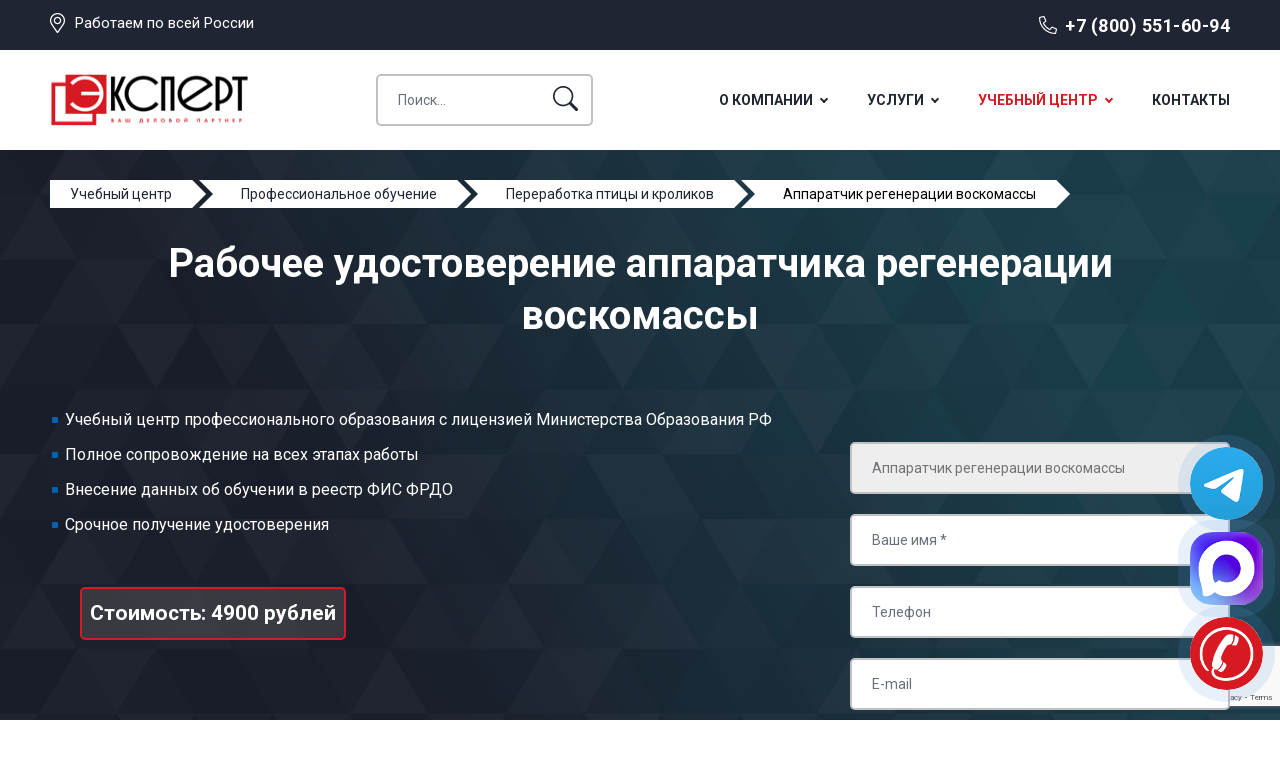

--- FILE ---
content_type: text/html; charset=UTF-8
request_url: https://expert-2014.ru/uslugi/rabochee-udostoverenie/pererabotka-pticzyi-i-krolikov/apparatchik-regeneraczii-voskomassyi
body_size: 31407
content:
<!DOCTYPE html>
<html lang="ru">
<head>
<meta charset="utf-8">
<title>Аппаратчик регенерации воскомассы | Получить рабочее удостоверение | ЭКСПЕРТ</title>
<base href="https://expert-2014.ru/">
<meta name="description" content="Аппаратчик регенерации воскомассы | Получение рабочего удостоверения , прохождение курсов. дистанционно без отрыва от производства. Группа компаний ЭКСПЕРТ предоставляет услуги по сертификации услуг и продуктов, вступлению и получению допусков СРО, повышению квалификации и профессиональной подготовке, по прохождению аттестации. Получить необходимые документы срочно во всех регионах РФ -  ☎ 8(800) 551-60-94">

<meta name="robots" content="index,follow">
<meta http-equiv="X-UA-Compatible" content="IE=edge">
<meta name="viewport" content="width=device-width, initial-scale=1">
<link rel="icon" type="image/png" href="/images/site/favicon.png">
<link rel="preconnect" href="https://fonts.googleapis.com">
<link rel="preconnect" href="https://fonts.gstatic.com" crossorigin>
<link href="https://fonts.googleapis.com/css2?family=Roboto:ital,wght@0,300;0,400;0,500;0,700;1,400;1,700&display=swap" rel="stylesheet">
<link rel="stylesheet" href="https://cdn.envybox.io/widget/cbk.css">
<link rel="stylesheet" href="/assets/template/font-awesome/css/font-awesome.min.css">
<link rel="stylesheet" href="/assets/template/css/style.css">

<meta property="og:title" content="Аппаратчик регенерации воскомассы"/>
<meta property="og:site_name" content="ЭКСПЕРТ-ЦЕНТР СЕРТИФИКАЦИИ"/>
<meta property="og:url" content="https://expert-2014.ru/uslugi/rabochee-udostoverenie/pererabotka-pticzyi-i-krolikov/apparatchik-regeneraczii-voskomassyi"/>
<meta property="og:description" content=""/>
<meta property="og:image" content="/images/site/opengraph-img.png"/>
<meta property="og:image:width" content="400"/>
<meta property="og:image:height" content="300"/>    



<script type="application/ld+json">
{
"@context": "http://schema.org",
"@type": "LocalBusiness",
"name": "ЭКСПЕРТ",
"url": "https://expert-2014.ru",
"image": "https://expert-2014.ru/images/site/logo.png",
"telephone": "+78005516094",
"email": "info@expert-2014.ru",
"priceRange": "RUB",
	"address": {
		"@type": "PostalAddress",
		"addressLocality": "Санкт-Петербург, Россия",
		"postalCode": "194021",
		"streetAddress": "пр. Энергетиков д. 10"
	},
	"location": {
		"@type": "Place",
		"address": {
			"@type": "PostalAddress",
			"addressLocality": "Санкт-Петербург, Россия",
			"postalCode": "194156",
			"streetAddress": "пр. Энергетиков д. 10"
		},
		"geo": {
			"@type": "GeoCoordinates",
			"latitude": "59.939924",
			"longitude": "30.433952"
		}
	},

	"contactPoint" : [
	{
		"@type" : "ContactPoint",
		"telephone": "+78005516094",
		"contactType" : "customer service"
	}]
}
</script>






<!-- эту разметку не трогать -->
    




 






<meta name="yandex-verification" content="0c192df0027e56f6" />
    
<!-- Yandex.Metrika counter --> <script > (function(m,e,t,r,i,k,a){m[i]=m[i]||function(){(m[i].a=m[i].a||[]).push(arguments)}; m[i].l=1*new Date(); for (var j = 0; j < document.scripts.length; j++) {if (document.scripts[j].src === r) { return; }} k=e.createElement(t),a=e.getElementsByTagName(t)[0],k.async=1,k.src=r,a.parentNode.insertBefore(k,a)}) (window, document, "script", "https://mc.yandex.ru/metrika/tag.js", "ym"); ym(20676562, "init", { clickmap:true, trackLinks:true, accurateTrackBounce:true, webvisor:true }); </script> <noscript><div><img src="https://mc.yandex.ru/watch/20676562" style="position:absolute; left:-9999px;" alt="" /></div></noscript> <!-- /Yandex.Metrika counter -->

<script>
    (function(c,l,a,r,i,t,y){
        c[a]=c[a]||function(){(c[a].q=c[a].q||[]).push(arguments)};
        t=l.createElement(r);t.async=1;t.src="https://www.clarity.ms/tag/"+i;
        y=l.getElementsByTagName(r)[0];y.parentNode.insertBefore(t,y);
    })(window, document, "clarity", "script", "k53x9uv7jx");
</script>
<script src="https://www.google.com/recaptcha/api.js?onload=ReCaptchaCallbackV3&render=6Lfhy2wpAAAAAIY9igy_CPi4oCYmxHtIodH_eIuV" async></script>
</head>
<body class="base-template">
<style>
h3 {
font-size: 18px;
margin: 50px 0 15px 0;
}
</style>
    
<div class="mobile-menu" id="mobmenu">        
<div class="mobile-menu-inner">
<ul class=""><li class="first"><a href="o-kompanii/" >О компании</a><ul class=""><li class="first"><a href="otzyvy" >Отзывы</a></li><li class="last"><a href="specialisty" >Специалисты</a><ul class=""><li class="first"><a href="specialisty/anna-guseva" >Анна Гусева</a></li><li><a href="specialisty/iya-suhova" >Ия Сухова</a></li><li><a href="specialisty/elena-vasileva" >Елена Васильева</a></li><li><a href="specialisty/pavel-fyodorov" >Павел Фёдоров</a></li><li><a href="specialisty/roman-dubrovin" >Роман Дубровин</a></li><li><a href="specialisty/artyom-barinov" >Артём Баринов</a></li><li><a href="specialisty/ekaterina-lapila" >Екатерина Лалина</a></li><li><a href="specialisty/aleksandr-pavlov" >Александр Павлов</a></li><li><a href="specialisty/elena-morozova" >Елена Морозова</a></li><li><a href="specialisty/natalya-syisoeva" >Наталья Сысоева</a></li><li><a href="specialisty/anastasiya-zajczeva" >Анастасия Зайцева</a></li><li><a href="specialisty/svetlana-kuprinova" >Светлана Купринова</a></li><li><a href="specialisty/sergej-tixomirov" >Сергей Тихомиров</a></li><li><a href="specialisty/ilya-uxov" >Илья Ухов</a></li><li><a href="specialisty/nikolaj-agapov" >Николай Агапов</a></li><li><a href="specialisty/evgenij-saxarov" >Евгений Сахаров</a></li><li><a href="specialisty/konstantin-pokrovskij" >Константин Покровский</a></li><li class="last"><a href="specialisty/anatolij-belchenko" >Анатолий Бельченко</a></li></ul></li></ul></li><li><a href="uslugi/" data-menusize="big">Услуги</a><ul class=""><li class="first"><a href="uslugi/sertifikaciya/" >Сертификация услуг</a><ul class=""><li class="first"><a href="uslugi/sertifikaciya/iso-9001" >ГОСТ Р ИСО 9001-2015</a></li><li><a href="uslugi/sertifikaciya/gost-r-iso-14001" >ГОСТ Р ИСО 14001-2016</a></li><li><a href="uslugi/sertifikaciya/gost-r-iso-45000" >ГОСТ Р ISO 45000-2021 OHSAS 18001:2007</a></li><li><a href="uslugi/sertifikaciya/gost-r-iso-45001" >ГОСТ Р ИСО 45001-2020</a></li><li><a href="uslugi/sertifikaciya/gost-r-iso-tu-16949" >ГОСТ Р ИСО/ТУ 16949-2009</a></li><li><a href="uslugi/sertifikaciya/gost-iso-13485" >ГОСТ ИСО 13485-2017</a></li><li><a href="uslugi/sertifikaciya/gost-r-iso-27001" >ГОСТ Р ИСО 27001-2006</a></li><li><a href="uslugi/sertifikaciya/gost-r-iso-tu-29001" >ГОСТ Р ИСО/ТУ 29001-2007</a></li><li><a href="uslugi/sertifikaciya/gost-r-iso-50001" >ГОСТ Р ИСО 50001-2012</a></li><li><a href="uslugi/sertifikaciya/gost-r-iso-20000" >ГОСТ Р ИСО 20000-1-2013</a></li><li><a href="uslugi/sertifikaciya/gost-r-iso-22000" >ГОСТ Р ИСО 22000-2019</a></li><li><a href="uslugi/sertifikaciya/gost-r-iso-22301" >ГОСТ Р ИСО 22301-2021</a></li><li><a href="uslugi/sertifikaciya/gost-iso-17025" >ГОСТ ИСО 17025-2009</a></li><li><a href="uslugi/sertifikaciya/iso-18295" >ИСО 18295</a></li><li><a href="uslugi/sertifikaciya/gost-r-55048" >ГОСТ Р 55048-2012</a></li><li><a href="uslugi/sertifikaciya/iso-37001" >ИСО 37001</a></li><li><a href="uslugi/sertifikaciya/gost-r-iso-20121" >ГОСТ Р ИСО 20121-2014</a></li><li><a href="uslugi/sertifikaciya/gost-iso-14971" >ГОСТ ИСО 14971-2011</a></li><li><a href="uslugi/sertifikaciya/gost-32670" >ГОСТ 32670-2014</a></li><li><a href="uslugi/sertifikaciya/gost-r-iso-26000" >ГОСТ Р ИСО 26000-2012</a></li><li><a href="uslugi/sertifikaciya/gost-r-51870" >ГОСТ Р 51870-2014</a></li><li><a href="uslugi/sertifikaciya/gost-r-53662-iso-28001" >ГОСТ Р 53662-2009 (ИСО 28001:2006)</a></li><li><a href="uslugi/sertifikaciya/gost-r-iso-31000" >ГОСТ Р ИСО 31000-2019</a></li><li><a href="uslugi/sertifikaciya/gost-r-eh-15733-2013" >ГОСТ Р EH 15733-2013</a></li><li><a href="uslugi/sertifikaciya/gost-r-50690" >ГОСТ Р 50690-2017</a></li><li><a href="uslugi/sertifikaciya/gost-r-iso-19011" >ГОСТ Р ИСО 19011-2021</a></li><li><a href="uslugi/sertifikaciya/gost-r-51705" >ГОСТ Р 51705.1-2001</a></li><li><a href="uslugi/sertifikaciya/gost-r-51108" >ГОСТ Р 51108-2016</a></li><li><a href="uslugi/sertifikaciya/gost-r-53893" >ГОСТ Р 53893-2010</a></li><li><a href="uslugi/sertifikaciya/gost-r-53647.2" >ГОСТ Р 53647.2</a></li><li><a href="uslugi/sertifikaciya/gost-r-52058" >ГОСТ Р 52058-2021</a></li><li><a href="uslugi/sertifikaciya/gost-r-50762" >ГОСТ Р 50762-2007</a></li><li><a href="uslugi/sertifikaciya/gost-r-50646-2012" >ГОСТ Р 50646-2012</a></li><li><a href="uslugi/sertifikaciya/gost-r-iso-14031" >ГОСТ Р ИСО 14031-2016</a></li><li><a href="uslugi/sertifikaciya/gost-12-0-230-2" >ГОСТ 12.0.230.2-2015</a></li><li><a href="uslugi/sertifikaciya/gost-r-51142" >ГОСТ Р 51142-2019</a></li><li><a href="uslugi/sertifikaciya/gost-r-56404" >ГОСТ Р 56404-2015</a></li><li><a href="uslugi/sertifikaciya/gost-r-56577" >ГОСТ Р 56577-2015</a></li><li><a href="uslugi/sertifikaciya/gost-r-57140" >ГОСТ Р 57140-2016</a></li><li><a href="uslugi/sertifikaciya/gost-r-56247" >ГОСТ Р 56247-2014</a></li><li><a href="uslugi/sertifikaciya/gost-r-51733" >ГОСТ Р 51733-2001</a></li><li><a href="uslugi/sertifikaciya/gost-r-56766" >ГОСТ Р 56766-2015</a></li><li><a href="uslugi/sertifikaciya/gost-r-56396" >ГОСТ Р 56396-2015</a></li><li><a href="uslugi/sertifikaciya/gost-r-55321" >ГОСТ Р 55321-2012</a></li><li><a href="uslugi/sertifikaciya/gost-r-53733" >ГОСТ Р 53733-2009</a></li><li><a href="uslugi/sertifikaciya/gost-r-53624" >ГОСТ Р 53624-2009</a></li><li><a href="uslugi/sertifikaciya/gost-r-iso-28000" >ГОСТ Р ИСО 28000-2019</a></li><li><a href="uslugi/sertifikaciya/gost-r-52614-2" >ГОСТ Р 52614.2-2006</a></li><li><a href="uslugi/sertifikaciya/gost-r-52614-4" >ГОСТ Р 52614.4-2007</a></li><li><a href="uslugi/sertifikaciya/gost-r-53663-iso-28000" >ГОСТ Р 53663-2009 (ИСО 28000:2005)</a></li><li><a href="uslugi/sertifikaciya/gost-r-54338" >ГОСТ Р 54338-2011</a></li><li><a href="uslugi/sertifikaciya/gost-r-54049" >ГОСТ Р 54049-2010</a></li><li><a href="uslugi/sertifikaciya/gost-r-54336" >ГОСТ Р 54336-2011</a></li><li><a href="uslugi/sertifikaciya/gost-r-54337" >ГОСТ Р 54337-2011</a></li><li><a href="uslugi/sertifikaciya/gost-r-50691" >ГОСТ Р 50691-2013</a></li><li><a href="uslugi/sertifikaciya/gost-r-51304" >ГОСТ Р 51304-2009</a></li><li><a href="uslugi/sertifikaciya/gost-r-51305" >ГОСТ Р 51305-2009</a></li><li><a href="uslugi/sertifikaciya/gost-r-51773" >ГОСТ Р 51773-2009</a></li><li><a href="uslugi/sertifikaciya/gost-r-57137" >ГОСТ Р 57137-2016</a></li><li><a href="uslugi/sertifikaciya/gost-r-58091" >ГОСТ Р 58091-2018</a></li><li><a href="uslugi/sertifikaciya/gost-r-66-0-01" >ГОСТ Р 66.0.01-2017</a></li><li><a href="uslugi/sertifikaciya/gost-r-51814.6" >ГОСТ Р 51814.6-2005</a></li><li><a href="uslugi/sertifikaciya/gost-r-51303" >ГОСТ Р 51303-2013</a></li><li><a href="uslugi/sertifikaciya/gost-rv-0015-002-2012" >ГОСТ РВ 0015-002-2012</a></li><li><a href="uslugi/pereoformlenie-sertifikata-iso" >Переоформление сертификата ИСО</a></li><li><a href="uslugi/sertifikaciya/inspekcionnyi-kontrol-smk" >Инспекционный контроль СМК</a></li><li><a href="uslugi/sertifikaciya/sertifikaciya-integrirovannoi-sistemy-menedzhmenta" >Сертификация интегрированной системы менеджмента</a></li><li><a href="uslugi/sertifikaciya/ekspertnoe-zaklyuchenie-na-produkcziyu" >Экспертное заключение на продукцию</a></li><li class="last"><a href="uslugi/skok" >Система контроля оценки качества</a></li></ul></li><li><a href="uslugi/tr-ts/" >Технические Регламенты ТС</a><ul class=""><li class="first"><a href="uslugi/tr-ts/tr-ts-004" >ТР ТС 004/2011</a></li><li><a href="uslugi/tr-ts/tr-ts-005" >ТР ТС 005/2011</a></li><li><a href="uslugi/tr-ts/tr-ts-007" >ТР ТС 007/2011</a></li><li><a href="uslugi/tr-ts/tr-ts-008" >ТР ТС 008/2011</a></li><li><a href="uslugi/tr-ts/tr-ts-009" >ТР ТС 009/2011</a></li><li><a href="uslugi/tr-ts/tr-ts-010" >ТР ТС 010/2011</a></li><li><a href="uslugi/tr-ts/tr-ts-012" >ТР ТС 012/2011</a></li><li><a href="uslugi/tr-ts/tr-ts-016" >ТР ТС 016/2011</a></li><li><a href="uslugi/tr-ts/tr-ts-017" >ТР ТС 017/2011</a></li><li><a href="uslugi/tr-ts/tr-ts-018" >ТР ТС 018/2011</a></li><li><a href="uslugi/tr-ts/tr-ts-020" >ТР ТС 020/2011</a></li><li><a href="uslugi/tr-ts/tr-ts-021" >ТР ТС 021/2011</a></li><li><a href="uslugi/tr-ts/tr-ts-022" >ТР ТС 022/2011</a></li><li><a href="uslugi/tr-ts/tr-ts-023" >ТР ТС 023/2011</a></li><li><a href="uslugi/tr-ts/tr-ts-025" >ТР ТС 025/2012</a></li><li><a href="uslugi/tr-ts/tr-ts-032" >ТР ТС 032/2013</a></li><li><a href="uslugi/tr-ts/tr-ts-033" >ТР ТС 033/2013</a></li><li><a href="uslugi/tr-ts/tr-ts-034" >ТР ТС 034/2013</a></li><li class="last"><a href="uslugi/tr-ts/tr-ts-037" >ТР ЕАЭС 037/2016</a></li></ul></li><li><a href="uslugi/licenzirovanie/" data-menusize="big">Лицензирование</a><ul class=""><li class="first"><a href="uslugi/licenzirovanie/licenziya-minkultury" >Лицензия Минкультуры</a></li><li><a href="uslugi/licenzirovanie/licenziya-fsb" >Лицензия ФСБ</a></li><li class="last"><a href="uslugi/licenzirovanie/licenziya-mchs" >Лицензия МЧС</a></li></ul></li><li><a href="uslugi/otkaznoe-pismo/" >Отказное письмо</a><ul class=""><li class="first"><a href="uslugi/otkaznoe-pismo/pozharnaya-bezopasnost" >Отказное письмо по пожарной безопасности</a></li><li><a href="uslugi/otkaznoe-pismo/torgovlya" >Отказное письмо для торговли</a></li><li><a href="uslugi/otkaznoe-pismo/rospotrebnadzor" >Отказное письмо Роспотребнадзора</a></li><li><a href="uslugi/otkaznoe-pismo/rostehnadzor" >Отказное письмо Ростехнадзора</a></li><li class="last"><a href="uslugi/otkaznoe-pismo/tamozhnya" >Отказное письмо для таможни</a></li></ul></li><li><a href="uslugi/sertifikaciya-produktov/" >Сертификация продуктов</a><ul class=""><li class="first"><a href="uslugi/sertifikaciya-produktov/sertifikat-na-bady" >Сертификат на БАДы</a></li><li><a href="uslugi/sertifikaciya-produktov/sertifikat-na-ovoshchi" >Сертификат на овощи</a></li><li><a href="uslugi/sertifikaciya-produktov/sertifikat-na-muku" >Сертификат на муку</a></li><li><a href="uslugi/sertifikaciya-produktov/sertifikat-na-konditerskie-izdeliya" >Сертификат на кондитерские изделия</a></li><li><a href="uslugi/sertifikaciya-produktov/sertifikat-na-semena" >Сертификат на семена</a></li><li><a href="uslugi/sertifikaciya-produktov/sertifikat-na-sahar" >Сертификат на сахар</a></li><li><a href="uslugi/sertifikaciya-produktov/sertifikat-na-syr" >Сертификат на сыр</a></li><li><a href="uslugi/sertifikaciya-produktov/sertifikat-na-rybu" >Сертификат на рыбу</a></li><li><a href="uslugi/sertifikaciya-produktov/sertifikat-na-kartofel" >Сертификат на картофель</a></li><li><a href="uslugi/sertifikaciya-produktov/sertifikat-na-luk" >Сертификат на лук</a></li><li><a href="uslugi/sertifikaciya-produktov/sertifikat-na-myod" >Сертификат на мёд и продукты пчеловодства</a></li><li><a href="uslugi/sertifikaciya-produktov/sertifikat-na-hleb" >Сертификат на хлеб и хлебобулочные изделия</a></li><li><a href="uslugi/sertifikaciya-produktov/sertifikat-na-moloko" >Сертификат на молоко</a></li><li><a href="uslugi/sertifikaciya-produktov/sertifikat-na-frukty" >Сертификат на фрукты</a></li><li><a href="uslugi/sertifikaciya-produktov/sertifikat-na-krupy" >Сертификат на крупы</a></li><li><a href="uslugi/sertifikaciya-produktov/sertifikat-na-molochnye-smesi" >Сертификат на молочные смеси</a></li><li><a href="uslugi/sertifikaciya-produktov/sertifikat-na-chaj" >Сертификат на чай</a></li><li><a href="uslugi/sertifikaciya-produktov/sertifikat-na-maslo" >Сертификат на масло</a></li><li><a href="uslugi/sertifikaciya-produktov/sertifikat-na-vodu" >Сертификат на воду</a></li><li><a href="uslugi/sertifikaciya-produktov/sertifikat-na-kofe" >Сертификат на кофе</a></li><li><a href="uslugi/sertifikaciya-produktov/sertifikat-na-alkogol" >Сертификат на алкоголь</a></li><li><a href="uslugi/sertifikaciya-produktov/sertifikat-na-vodku" >Сертификат на водку</a></li><li><a href="uslugi/sertifikaciya-produktov/sertifikat-na-pivo" >Сертификат на пиво</a></li><li><a href="uslugi/sertifikaciya-produktov/sertifikat-na-vino" >Сертификат на вино</a></li><li><a href="uslugi/sertifikaciya-produktov/sertifikat-na-diski" >Сертификат на диски</a></li><li><a href="uslugi/sertifikaciya-produktov/sertifikat-na-shiny" >Сертификат на шины</a></li><li><a href="uslugi/sertifikaciya-produktov/sertifikat-na-avtoservis" >Сертификат на автосервис</a></li><li><a href="uslugi/sertifikaciya-produktov/sertifikat-na-sto" >Сертификат на  СТО</a></li><li><a href="uslugi/sertifikaciya-produktov/sertifikat-na-hodovye-ogni" >Сертификат на ходовые огни</a></li><li><a href="uslugi/sertifikaciya-produktov/sertifikat-na-asfalt" >Сертификат на асфальт</a></li><li><a href="uslugi/sertifikaciya-produktov/sertifikat-na-beton" >Сертификат на бетон</a></li><li><a href="uslugi/sertifikaciya-produktov/sertifikat-na-bitumnuyu-mastiku" >Сертификат на битумную мастику</a></li><li><a href="uslugi/sertifikaciya-produktov/sertifikat-na-granit" >Сертификат на гранит</a></li><li><a href="uslugi/sertifikaciya-produktov/sertifikat-na-vetonit" >Сертификат на ветонит</a></li><li><a href="uslugi/sertifikaciya-produktov/sertifikat-na-gruntovku" >Сертификат на грунтовку</a></li><li><a href="uslugi/sertifikaciya-produktov/sertifikat-na-grunt" >Сертификат на грунт</a></li><li><a href="uslugi/sertifikaciya-produktov/sertifikat-na-derevo" >Сертификат на дерево (древесину)</a></li><li><a href="uslugi/sertifikaciya-produktov/sertifikat-na-gofru" >Сертификат на гофру</a></li><li><a href="uslugi/sertifikaciya-produktov/sertifikat-na-germetik" >Сертификат на герметик</a></li><li><a href="uslugi/sertifikaciya-produktov/sertifikat-na-gipsokarton" >Сертификат на гипсокартон</a></li><li><a href="uslugi/sertifikaciya-produktov/sertifikat-na-dosku-obreznuyu" >Сертификат на доску обрезную</a></li><li><a href="uslugi/sertifikaciya-produktov/sertifikat-na-pilomaterialy" >Сертификат на пиломатериалы</a></li><li><a href="uslugi/sertifikaciya-produktov/sertifikat-na-antiseptik" >Сертификат на антисептик</a></li><li><a href="uslugi/sertifikaciya-produktov/sertifikat-na-brus" >Сертификат на брус</a></li><li><a href="uslugi/sertifikaciya-produktov/sertifikat-na-rastvor" >Сертификат на раствор</a></li><li><a href="uslugi/sertifikaciya-produktov/sertifikat-na-ruberoid" >Сертификат на рубероид</a></li><li><a href="uslugi/sertifikaciya-produktov/sertifikat-na-prajmer" >Сертификат на праймер</a></li><li><a href="uslugi/sertifikaciya-produktov/sertifikat-na-profnastil" >Сертификат на профнастил</a></li><li><a href="uslugi/sertifikaciya-produktov/sertifikat-na-steklotkan" >Сертификат на стеклоткань</a></li><li><a href="uslugi/sertifikaciya-produktov/sertifikat-na-penoplast" >Сертификат на пенопласт (пенополистирол)</a></li><li><a href="uslugi/sertifikaciya-produktov/sertifikat-na-kirpich" >Сертификат на кирпич</a></li><li><a href="uslugi/sertifikaciya-produktov/sertifikat-na-pesok" >Сертификат на песок</a></li><li><a href="uslugi/sertifikaciya-produktov/sertifikat-na-fundamentnye-bloki" >Сертификат на  фундаментные блоки</a></li><li><a href="uslugi/sertifikaciya-produktov/sertifikat-na-uteplitel" >Сертификат на утеплитель</a></li><li><a href="uslugi/sertifikaciya-produktov/sertifikat-na-natyazhnye-potolki" >Сертификат на натяжные потолки</a></li><li><a href="uslugi/sertifikaciya-produktov/sertifikat-na-trotuarnuyu-plitku" >Сертификат на тротуарную плитку</a></li><li><a href="uslugi/sertifikaciya-produktov/sertifikat-na-ognezashchitnye-sostavy" >Сертификат на огнезащитные составы</a></li><li><a href="uslugi/sertifikaciya-produktov/sertifikat-na-shpatlyovku" >Сертификат на шпатлёвку</a></li><li><a href="uslugi/sertifikaciya-produktov/sertifikat-na-portlandcement" >Сертификат на портландцемент</a></li><li><a href="uslugi/sertifikaciya-produktov/sertifikat-na-shcheben" >Сертификат на щебень</a></li><li><a href="uslugi/sertifikaciya-produktov/sertifikat-na-paneli" >Сертификат на панели</a></li><li><a href="uslugi/sertifikaciya-produktov/sertifikat-na-shtukaturku" >Сертификат на штукатурку</a></li><li><a href="uslugi/sertifikaciya-produktov/sertifikat-na-cement" >Сертификат на цемент</a></li><li><a href="uslugi/sertifikaciya-produktov/sertifikat-na-stenovye-paneli" >Сертификат на стеновые панели</a></li><li><a href="uslugi/sertifikaciya-produktov/sertifikat-na-penobloki" >Сертификат на пеноблоки</a></li><li><a href="uslugi/sertifikaciya-produktov/sertifikat-na-zhelezobetonnye-izdeliya" >Сертификат на железобетонные изделия (ЖБИ)</a></li><li><a href="uslugi/sertifikaciya-produktov/sertifikat-na-kamen" >Сертификат на камень</a></li><li><a href="uslugi/sertifikaciya-produktov/sertifikat-na-lestnicu" >Сертификат на лестницу</a></li><li><a href="uslugi/sertifikaciya-produktov/sertifikat-na-paneli-mdf" >Сертификат на панели МДФ</a></li><li><a href="uslugi/sertifikaciya-produktov/pozharnyj-sertifikat-na-paneli" >пожарный Сертификат на панели</a></li><li><a href="uslugi/sertifikaciya-produktov/sertifikat-na-sendvich-paneli" >Сертификат на сэндвич-панели</a></li><li><a href="uslugi/sertifikaciya-produktov/sertifikat-na-faneru" >Сертификат на фанеру</a></li><li><a href="uslugi/sertifikaciya-produktov/sertifikat-na-penu-montazhnuyu" >Сертификат на пену монтажную</a></li><li><a href="uslugi/sertifikaciya-produktov/sertifikat-na-homuty" >Сертификат на хомуты</a></li><li><a href="uslugi/sertifikaciya-produktov/sertifikat-na-keramogranit" >Сертификат на керамогранит</a></li><li><a href="uslugi/sertifikaciya-produktov/sertifikat-na-keramicheskuyu-plitku" >Сертификат на керамическую плитку</a></li><li><a href="uslugi/sertifikaciya-produktov/sertifikat-na-izolyaciyu" >Сертификат на изоляцию</a></li><li><a href="uslugi/sertifikaciya-produktov/sertifikat-na-alyuminij" >Сертификат на алюминий</a></li><li><a href="uslugi/sertifikaciya-produktov/sertifikat-na-polietilen" >Сертификат на пленку, полиэтилен</a></li><li><a href="uslugi/sertifikaciya-produktov/sertifikat-na-polikarbonat" >Сертификат на поликарбонат</a></li><li><a href="uslugi/sertifikaciya-produktov/sertifikat-na-stal" >Сертификат на сталь</a></li><li><a href="uslugi/sertifikaciya-produktov/sertifikat-na-titan" >Сертификат на титан</a></li><li><a href="uslugi/sertifikaciya-produktov/sertifikat-na-steklo" >Сертификат на стекло</a></li><li><a href="uslugi/sertifikaciya-produktov/sertifikat-na-tkan" >Сертификат на ткань</a></li><li><a href="uslugi/sertifikaciya-produktov/sertifikat-na-klej" >Сертификат на клей</a></li><li><a href="uslugi/sertifikaciya-produktov/sertifikat-na-penopolistirol" >Сертификат на пенополистирол</a></li><li><a href="uslugi/sertifikaciya-produktov/sertifikat-na-polipropilen" >Сертификат на полипропилен</a></li><li><a href="uslugi/sertifikaciya-produktov/sertifikat-na-lak" >Сертификат на лак</a></li><li><a href="uslugi/sertifikaciya-produktov/sertifikat-na-krasku" >Сертификат на краску</a></li><li><a href="uslugi/sertifikaciya-produktov/sertifikat-na-maslyanuyu-krasku" >Сертификат на масляную краску</a></li><li><a href="uslugi/sertifikaciya-produktov/sertifikat-na-ognezashchitnuyu-krasku" >Сертификат на огнезащитную краску</a></li><li><a href="uslugi/sertifikaciya-produktov/sertifikat-na-energofleks" >Сертификат на энергофлекс</a></li><li><a href="uslugi/sertifikaciya-produktov/sertifikat-na-izoplast" >Сертификат на изопласт</a></li><li><a href="uslugi/sertifikaciya-produktov/sertifikat-na-pvh" >Сертификат на ПВХ</a></li><li><a href="uslugi/sertifikaciya-produktov/sertifikat-na-emal" >Сертификат на эмаль</a></li><li><a href="uslugi/sertifikaciya-produktov/sertifikat-na-shkaf" >Сертификат на шкаф</a></li><li><a href="uslugi/sertifikaciya-produktov/sertifikat-na-vodoemulsionnuyu-krasku" >Сертификат на водоэмульсионную краску</a></li><li><a href="uslugi/sertifikaciya-produktov/sertifikat-na-svetilniki" >Сертификат на  светильники</a></li><li><a href="uslugi/sertifikaciya-produktov/sertifikat-na-dveri-derevyannye" >Сертификат на двери деревянные</a></li><li><a href="uslugi/sertifikaciya-produktov/pozharnyj-sertifikat-na-dveri" >Пожарный сертификат на двери</a></li><li><a href="uslugi/sertifikaciya-produktov/sertifikat-na-dveri" >Сертификат на двери</a></li><li><a href="uslugi/sertifikaciya-produktov/sertifikat-na-posudu" >Сертификат на посуду</a></li><li><a href="uslugi/sertifikaciya-produktov/sertifikat-na-mebel" >Сертификат на  мебель</a></li><li><a href="uslugi/sertifikaciya-produktov/sertifikat-na-metallicheskie-dveri" >Сертификат на металлические двери</a></li><li><a href="uslugi/sertifikaciya-produktov/sertifikat-na-linoleum" >Сертификат на линолеум</a></li><li><a href="uslugi/sertifikaciya-produktov/sertifikat-na-protivopozharnye-dveri" >Сертификат на противопожарные двери</a></li><li><a href="uslugi/sertifikaciya-produktov/sertifikat-na-dveri-mezhkomnatnye" >Сертификат на двери межкомнатные</a></li><li><a href="uslugi/sertifikaciya-produktov/sertifikat-na-kovrolin" >Сертификат на ковролин</a></li><li><a href="uslugi/sertifikaciya-produktov/sertifikat-na-plintus" >Сертификат на плинтус</a></li><li><a href="uslugi/sertifikaciya-produktov/sertifikat-na-laminat" >Сертификат на ламинат</a></li><li><a href="uslugi/sertifikaciya-produktov/sertifikat-na-okna-okonnye-bloki" >Сертификат на окна оконные блоки</a></li><li><a href="uslugi/sertifikaciya-produktov/sertifikat-na-podokonnik" >Сертификат на подоконник</a></li><li><a href="uslugi/sertifikaciya-produktov/sertifikat-na-okna" >Сертификат на окна</a></li><li><a href="uslugi/sertifikaciya-produktov/sertifikat-na-oboi" >Сертификат на обои</a></li><li><a href="uslugi/sertifikaciya-produktov/sertifikat-na-parket" >Сертификат на паркет</a></li><li><a href="uslugi/sertifikaciya-produktov/sertifikat-na-steklooboi" >Сертификат на стеклообои</a></li><li><a href="uslugi/sertifikaciya-produktov/sertifikat-na-tualetnuyu-bumagu" >Сертификат на туалетную бумагу</a></li><li><a href="uslugi/sertifikaciya-produktov/sertifikat-na-uajt-spirit" >Сертификат на уайт спирит</a></li><li><a href="uslugi/sertifikaciya-produktov/sertifikat-na-moyushchie-sredstva" >Сертификат на моющие средства</a></li><li><a href="uslugi/sertifikaciya-produktov/sertifikat-na-mylo" >Сертификат на мыло</a></li><li><a href="uslugi/sertifikaciya-produktov/sertifikat-na-antennu" >Сертификат на антенну</a></li><li><a href="uslugi/sertifikaciya-produktov/sertifikat-na-akkumulyatory" >Сертификат на аккумуляторы (АКБ)</a></li><li><a href="uslugi/sertifikaciya-produktov/sertifikat-na-kompyuter" >Сертификат на компьютер</a></li><li><a href="uslugi/sertifikaciya-produktov/sertifikat-na-vozduhovod" >Сертификат на воздуховод</a></li><li><a href="uslugi/sertifikaciya-produktov/sertifikat-na-rastvoritel" >Сертификат на растворитель</a></li><li><a href="uslugi/sertifikaciya-produktov/sertifikat-na-monitor" >Сертификат на монитор</a></li><li><a href="uslugi/sertifikaciya-produktov/sertifikat-na-kartridzhi" >Сертификат на картриджи</a></li><li><a href="uslugi/sertifikaciya-produktov/sertifikat-na-server" >Сертификат на сервер</a></li><li><a href="uslugi/sertifikaciya-produktov/sertifikat-na-printer" >Сертификат на принтер</a></li><li><a href="uslugi/sertifikaciya-produktov/sertifikat-na-programmnoe-obespechenie" >Сертификат на программное обеспечение</a></li><li><a href="uslugi/sertifikaciya-produktov/sertifikat-na-elektrodvigatel" >Сертификат на электродвигатель</a></li><li><a href="uslugi/sertifikaciya-produktov/sertifikat-na-kompressor" >Сертификат на компрессор</a></li><li><a href="uslugi/sertifikaciya-produktov/sertifikat-na-nasos" >Сертификат на насос</a></li><li><a href="uslugi/sertifikaciya-produktov/sertifikat-na-obluchatel" >Сертификат на облучатель</a></li><li><a href="uslugi/sertifikaciya-produktov/sertifikat-na-radiostancii" >Сертификат на радиостанции</a></li><li><a href="uslugi/sertifikaciya-produktov/sertifikat-na-mashinostroenie" >Сертификат на машиностроение</a></li><li><a href="uslugi/sertifikaciya-produktov/sertifikat-na-holodilnik" >Сертификат на холодильник</a></li><li><a href="uslugi/sertifikaciya-produktov/sertifikat-na-telefon" >Сертификат на  телефон</a></li><li><a href="uslugi/sertifikaciya-produktov/sertifikat-na-kondicionery" >Сертификат на кондиционеры</a></li><li><a href="uslugi/sertifikaciya-produktov/sertifikat-na-ventilyatory" >Сертификат на вентиляторы</a></li><li><a href="uslugi/sertifikaciya-produktov/sertifikat-na-radiatory" >Сертификат на радиаторы</a></li><li><a href="uslugi/sertifikaciya-produktov/sertifikat-na-smesitel" >Сертификат на смеситель</a></li><li><a href="uslugi/sertifikaciya-produktov/sertifikat-na-schetchik-vody" >Сертификат на счетчик воды</a></li><li><a href="uslugi/sertifikaciya-produktov/sertifikat-na-unitaz" >Сертификат на унитаз</a></li><li><a href="uslugi/sertifikaciya-produktov/sertifikat-na-rubilniki" >Сертификат на рубильники</a></li><li><a href="uslugi/sertifikaciya-produktov/sertifikat-na-rozetki" >Сертификат на розетки</a></li><li><a href="uslugi/sertifikaciya-produktov/sertifikat-na-vyklyuchateli" >Сертификат на выключатели</a></li><li><a href="uslugi/sertifikaciya-produktov/sertifikat-na-shchit" >Сертификат на щит</a></li><li><a href="uslugi/sertifikaciya-produktov/sertifikat-na-rele" >Сертификат на реле</a></li><li><a href="uslugi/sertifikaciya-produktov/sertifikat-na-uzi" >Сертификат на УЗИ</a></li><li><a href="uslugi/sertifikaciya-produktov/sertifikat-na-medicinskoe-oborudovanie" >Сертификат  на медицинское оборудование| ЕЦС</a></li><li><a href="uslugi/sertifikaciya-produktov/sertifikat-na-sterilizator" >Сертификат на стерилизатор</a></li><li><a href="uslugi/sertifikaciya-produktov/sertifikat-na-gazovoe-oborudovanie" >Сертификат на газовое оборудование</a></li><li><a href="uslugi/sertifikaciya-produktov/sertifikat-na-elektrokardiograf" >Сертификат на электрокардиограф</a></li><li><a href="uslugi/sertifikaciya-produktov/sertifikat-na-tonometr" >Сертификат на тонометр</a></li><li><a href="uslugi/sertifikaciya-produktov/sertifikat-na-gazovuyu-kolonku" >Сертификат на газовую колонку</a></li><li><a href="uslugi/sertifikaciya-produktov/sertifikaty-na-gazovye-kotly" >Сертификаты на газовые котлы</a></li><li><a href="uslugi/sertifikaciya-produktov/sertifikat-na-ballony" >Сертификат на баллоны</a></li><li><a href="uslugi/sertifikaciya-produktov/sertifikat-na-gazovuyu-plitu" >Сертификат на газовую плиту</a></li><li><a href="uslugi/sertifikaciya-produktov/sertifikat-na-elektrooborudovanie" >Сертификат на электрооборудование</a></li><li><a href="uslugi/sertifikaciya-produktov/sertifikat-na-krug-shlifovalnyj" >Сертификат на круг (шлифовальный)</a></li><li><a href="uslugi/sertifikaciya-produktov/sertifikat-na-listovuyu-stal" >Сертификат на листовую сталь</a></li><li><a href="uslugi/sertifikaciya-produktov/sertifikat-na-otvody-stalnye" >Сертификат на отводы стальные</a></li><li><a href="uslugi/sertifikaciya-produktov/sertifikat-na-armaturu" >Сертификат на арматуру</a></li><li><a href="uslugi/sertifikaciya-produktov/sertifikat-na-flancy" >Сертификат на фланцы</a></li><li><a href="uslugi/sertifikaciya-produktov/sertifikat-na-metallorukav" >Сертификат на металлорукав</a></li><li><a href="uslugi/sertifikaciya-produktov/sertifikat-sootvetstviya-na-kotel" >Сертификат соответствия на котел</a></li><li><a href="uslugi/sertifikaciya-produktov/sertifikat-na-obratnyj-klapan" >Сертификат на обратный клапан</a></li><li><a href="uslugi/sertifikaciya-produktov/sertifikat-na-ugolok" >Сертификат на уголок</a></li><li><a href="uslugi/sertifikaciya-produktov/sertifikat-na-balku" >Сертификат на балку</a></li><li><a href="uslugi/sertifikaciya-produktov/sertifikat-na-krany" >Сертификат на краны</a></li><li><a href="uslugi/sertifikaciya-produktov/sertifikat-na-stalnuyu-polosu" >Сертификат на стальную полосу</a></li><li><a href="uslugi/sertifikaciya-produktov/sertifikat-na-kronshtejn" >Сертификат на кронштейн</a></li><li><a href="uslugi/sertifikaciya-produktov/sertifikat-na-shpilki" >Сертификат на шпильки</a></li><li><a href="uslugi/sertifikaciya-produktov/sertifikat-na-zadvizhki" >Сертификат на задвижки</a></li><li><a href="uslugi/sertifikaciya-produktov/sertifikat-na-shveller" >Сертификат на швеллер</a></li><li><a href="uslugi/sertifikaciya-produktov/sertifikat-na-setku-kladochnuyu" >Сертификат на сетку кладочную</a></li><li><a href="uslugi/sertifikaciya-produktov/sertifikat-na-provoloku" >Сертификат на проволоку</a></li><li><a href="uslugi/sertifikaciya-produktov/sertifikat-na-setku-rabicu" >Сертификат на сетку рабицу</a></li><li><a href="uslugi/sertifikaciya-produktov/sertifikat-na-trubu-stalnuyu" >Сертификат на трубу стальную</a></li><li><a href="uslugi/sertifikaciya-produktov/sertifikat-na-asbestocementnuyu-trubu" >Сертификат на асбестоцементную трубу</a></li><li><a href="uslugi/sertifikaciya-produktov/sertifikat-na-gofrirovannuyu-trubu" >Сертификат на гофрированную трубу</a></li><li><a href="uslugi/sertifikaciya-produktov/sertifikat-na-kanalizacionnye-truby" >Сертификат на канализационные трубы</a></li><li><a href="uslugi/sertifikaciya-produktov/sertifikat-na-metalloplastikovye-truby" >Сертификат на металлопластиковые трубы</a></li><li><a href="uslugi/sertifikaciya-produktov/sertifikat-na-mednye-truby" >Сертификат на медную трубу</a></li><li><a href="uslugi/sertifikaciya-produktov/sertifikat-na-pnd-truby" >Сертификат на ПНД трубу</a></li><li><a href="uslugi/sertifikaciya-produktov/sertifikat-na-polipropilenovye-truby" >Сертификат на полипропиленовые трубы</a></li><li><a href="uslugi/sertifikaciya-produktov/sertifikat-na-profilnye-truby" >Сертификат на профильные трубы</a></li><li><a href="uslugi/sertifikaciya-produktov/sertifikat-na-polietilenovye-truby" >Сертификат на полиэтиленовые трубы</a></li><li><a href="uslugi/sertifikaciya-produktov/sertifikat-na-trubu-besshovnuyu" >Сертификат на трубу бесшовную</a></li><li><a href="uslugi/sertifikaciya-produktov/sertifikat-na-trubu-ocinkovannuyu" >Сертификат на трубу оцинкованную</a></li><li><a href="uslugi/sertifikaciya-produktov/sertifikat-na-vodogazoprovodnye-truby" >Сертификат на водогазопроводные трубы (ВГП)</a></li><li><a href="uslugi/sertifikaciya-produktov/sertifikat-na-truby-pvh" >Сертификат на трубы ПВХ</a></li><li><a href="uslugi/sertifikaciya-produktov/sertifikat-na-truby-chugunnye" >Сертификат на трубы чугунные</a></li><li><a href="uslugi/sertifikaciya-produktov/sertifikat-na-relsy" >Сертификат на рельсы</a></li><li><a href="uslugi/sertifikaciya-produktov/sertifikat-na-gajki" >Сертификат на гайки</a></li><li><a href="uslugi/sertifikaciya-produktov/sertifikat-na-bolty" >Сертификат на болты</a></li><li><a href="uslugi/sertifikaciya-produktov/sertifikat-na-dyubeli-i-gvozdi" >Сертификат на дюбели и гвозди</a></li><li><a href="uslugi/sertifikaciya-produktov/sertifikat-na-krepezh" >Сертификат на крепеж</a></li><li><a href="uslugi/sertifikaciya-produktov/sertifikat-na-dizelnoe-toplivo" >Сертификат на дизельное топливо</a></li><li><a href="uslugi/sertifikaciya-produktov/sertifikat-na-samorezy" >Сертификат на саморезы</a></li><li><a href="uslugi/sertifikaciya-produktov/sertifikat-na-anker" >Сертификат на анкер</a></li><li><a href="uslugi/sertifikaciya-produktov/sertifikat-na-mazut" >Сертификат на мазут</a></li><li><a href="uslugi/sertifikaciya-produktov/sertifikat-na-benzin" >Сертификат на бензин</a></li><li><a href="uslugi/sertifikaciya-produktov/sertifikat-na-toplivo" >Сертификат на топливо</a></li><li><a href="uslugi/sertifikaciya-produktov/sertifikat-na-sredstva-zashchity" >Сертификат на средства защиты</a></li><li><a href="uslugi/sertifikaciya-produktov/sertifikat-na-specodezhdu" >Сертификат на спецодежду</a></li><li><a href="uslugi/sertifikaciya-produktov/sertifikat-na-obuv" >Сертификат на обувь</a></li><li><a href="uslugi/sertifikaciya-produktov/sertifikat-na-respirator" >Сертификат на респиратор</a></li><li><a href="uslugi/sertifikaciya-produktov/sertifikat-na-protivogazy" >Сертификат на противогазы</a></li><li><a href="uslugi/sertifikaciya-produktov/sertifikat-na-rukavicy" >Сертификат на рукавицы</a></li><li><a href="uslugi/sertifikaciya-produktov/sertifikat-na-shubu" >Сертификат на шубу</a></li><li><a href="uslugi/sertifikaciya-produktov/sertifikat-na-ochki" >Сертификат на очки</a></li><li><a href="uslugi/sertifikaciya-produktov/sertifikat-na-perchatki" >Сертификат на перчатки</a></li><li><a href="uslugi/sertifikaciya-produktov/sertifikat-na-kostyum" >Сертификат на костюм</a></li><li><a href="uslugi/sertifikaciya-produktov/sertifikat-na-sumki" >Сертификат на сумки</a></li><li><a href="uslugi/sertifikaciya-produktov/sertifikat-na-yuvelirnye-izdeliya" >Сертификат на ювелирные изделия</a></li><li><a href="uslugi/sertifikaciya-produktov/sertifikat-na-aksessuary" >Сертификат на аксессуары</a></li><li><a href="uslugi/sertifikaciya-produktov/sertifikat-na-brilliant" >Сертификат на бриллиант</a></li><li><a href="uslugi/sertifikaciya-produktov/sertifikat-na-bizhuteriyu" >Сертификат на бижутерию</a></li><li><a href="uslugi/sertifikaciya-produktov/sertifikat-na-chasy" >Сертификат на часы</a></li><li><a href="uslugi/sertifikaciya-produktov/sertifikat-na-ukrasheniya" >Сертификат на украшения</a></li><li><a href="uslugi/sertifikaciya-produktov/sertifikat-na-elektrody" >Сертификат на электроды</a></li><li><a href="uslugi/sertifikaciya-produktov/sertifikat-na-termometr" >Сертификат на термометр</a></li><li><a href="uslugi/sertifikaciya-produktov/sertifikat-na-manometr" >Сертификат на манометр</a></li><li><a href="uslugi/sertifikaciya-produktov/sertifikat-na-ugol" >Сертификат на уголь</a></li><li><a href="uslugi/sertifikaciya-produktov/sertifikat-na-vesy" >Сертификат на весы</a></li><li><a href="uslugi/sertifikaciya-produktov/sertifikat-na-vituyu-paru" >Сертификат на витую пару (UTP, S/UT, FTP)</a></li><li><a href="uslugi/sertifikaciya-produktov/sertifikat-na-stroitelstvo" >Сертификат на строительство</a></li><li><a href="uslugi/sertifikaciya-produktov/sertifikat-na-lekarstva" >Сертификат на лекарства</a></li><li><a href="uslugi/sertifikaciya-produktov/sertifikat-na-sigarety" >Сертификат на сигареты</a></li><li><a href="uslugi/sertifikaciya-produktov/sertifikat-na-kabel" >Сертификат на кабель</a></li><li><a href="uslugi/sertifikaciya-produktov/sertifikat-na-elektronnye-sigarety" >Сертификат на электронные сигареты</a></li><li><a href="uslugi/sertifikaciya-produktov/sertifikat-na-kontejnery" >Сертификат на контейнеры</a></li><li><a href="uslugi/sertifikaciya-produktov/sertifikat-na-sredstva-zashchity-informacii" >Сертификат на средства защиты информации</a></li><li><a href="uslugi/sertifikaciya-produktov/sertifikat-na-postelnoe-bele" >Сертификат на постельное белье</a></li><li><a href="uslugi/sertifikaciya-produktov/sertifikat-na-bumagu" >Сертификат на бумагу</a></li><li><a href="uslugi/sertifikaciya-produktov/sertifikat-na-volosy" >Сертификат на волосы</a></li><li><a href="uslugi/sertifikaciya-produktov/sertifikat-na-monety" >Сертификат на монеты</a></li><li><a href="uslugi/sertifikaciya-produktov/sertifikat-na-nizhnee-belyo" >Сертификат на нижнее бельё</a></li><li><a href="uslugi/sertifikaciya-produktov/sertifikat-na-kanat" >Сертификат на канат</a></li><li><a href="uslugi/sertifikaciya-produktov/sertifikat-na-belyo" >Сертификат на бельё</a></li><li><a href="uslugi/sertifikaciya-produktov/sertifikat-na-detskie-tovary" >Сертификат на детские товары</a></li><li><a href="uslugi/sertifikaciya-produktov/sertifikat-na-nozhi" >Сертификат на ножи</a></li><li><a href="uslugi/sertifikaciya-produktov/sertifikat-na-taru-i-upakovku" >Сертификат на тару и упаковку</a></li><li><a href="uslugi/sertifikaciya-produktov/sertifikat-na-kosmetiku" >Сертификат на косметику</a></li><li><a href="uslugi/sertifikaciya-produktov/sertifikat-na-korma" >Сертификат на корма</a></li><li><a href="uslugi/sertifikaciya-produktov/sertifikat-na-ognetushitel" >Сертификат на огнетушитель</a></li><li><a href="uslugi/sertifikaciya-produktov/sertifikat-na-pechatnuyu-produkciyu" >Сертификат на печатную продукцию</a></li><li><a href="uslugi/sertifikaciya-produktov/sertifikat-na-pakety" >Сертификат на пакеты</a></li><li><a href="uslugi/sertifikaciya-produktov/sertifikat-na-igrushki" >Сертификат на игрушки</a></li><li><a href="uslugi/sertifikaciya-produktov/sertifikat-na-podshipniki" >Сертификат на подшипники</a></li><li><a href="uslugi/sertifikaciya-produktov/sertifikat-na-lyuki" >Сертификат на люки</a></li><li class="last"><a href="uslugi/sertifikaciya-produktov/sertifikat-na-cvety" >Сертификат на цветы</a></li></ul></li><li><a href="uslugi/vnesenie-v-nostroj/" >Внесение в Нострой</a><ul class=""><li class="first"><a href="uslugi/vnesenie-v-nostroj/attestacziya-nostroj" >Аттестация Нострой</a></li><li class="last"><a href="uslugi/vnesenie-v-nostroj/attestacziya-rostexnadzor" >Аттестация Ростехнадзор</a></li></ul></li><li><a href="uslugi/ohrana-truda/" >Услуги по охране труда</a><ul class=""><li class="first"><a href="uslugi/ohrana-truda/razrabotka-paketa-dokumentov" >Разработка пакета документов</a></li><li><a href="uslugi/ohrana-truda/ocenka-professionalnyh-riskov" >Оценка профессиональных рисков по охране труда</a></li><li><a href="uslugi/ohrana-truda/sout" >СОУТ</a></li><li class="last"><a href="uslugi/ohrana-truda/ekspertiza-promyishlennoj-bezopasnosti" >Экспертиза промышленной безопасности</a></li></ul></li><li><a href="uslugi/dopuski-sro/" >Допуски СРО</a><ul class=""><li class="first"><a href="uslugi/dopuski-sro/sro-proektirovshikov" >СРО проектировщиков</a></li><li><a href="nezavisimaya-ocenka-kvalifikacii" >Независимая оценка квалификации (НОК)</a></li><li><a href="uslugi/dopuski-sro/sro-stroitelei" >СРО строителей</a></li><li><a href="uslugi/dopuski-sro/sro-izyskatelei" >СРО изыскателей</a></li><li><a href="uslugi/dopuski-sro/specialisty-dlya-sro" >Специалисты для СРО</a></li><li><a href="uslugi/dopuski-sro/vnesenie-specialistov-v-nrs" >Внесение специалистов в НРС</a></li><li class="last"><a href="uslugi/dopuski-sro/pomosh-v-prorozhdenii-proverki-sro" >Помощь в прохождении проверки СРО</a></li></ul></li><li><a href="uslugi/dopusk-po-elektrobezopasnosti" >Обучение по электробезопасности</a><ul class=""><li class="first"><a href="uslugi/dopusk-po-elektrobezopasnosti/dopusk-po-elektrobezopasnosti-1-gruppa" >Обучение по электробезопасности 1 группы</a></li><li><a href="uslugi/dopusk-po-elektrobezopasnosti/dopusk-po-elektrobezopasnosti-2-gruppa" >Обучение по электробезопасности на 2 группу</a></li><li><a href="uslugi/dopusk-po-elektrobezopasnosti/dopusk-po-elektrobezopasnosti-3-gruppa" >Обучение на 3 группу допуска по электробезопасности</a></li><li><a href="uslugi/dopusk-po-elektrobezopasnosti/dopusk-po-elektrobezopasnosti-4-gruppa" >Обучение по электробезопасности на 4 группу</a></li><li class="last"><a href="uslugi/dopusk-po-elektrobezopasnosti/dopusk-po-elektrobezopasnosti-5-gruppa" >5 группа допуска по электробезопасности</a></li></ul></li><li><a href="uslugi/oczenka-opyita-i-delovoj-reputaczii" >Оценка опыта и деловой репутации</a></li><li><a href="uslugi/ekspertiza-prombezopasnosti/" >Экспертиза промышленной безопасности</a><ul class=""><li class="first"><a href="uslugi/ekspertiza-prombezopasnosti/nesd" >Негосударственная экспертиза сметной документации (НЭСД)</a></li><li><a href="uslugi/ekspertiza-prombezopasnosti/epb-opo-zis" >Экспертиза промышленной безопасности зданий и сооружений (ЭПБ ОПО ЗиС).</a></li><li><a href="uslugi/ekspertiza-prombezopasnosti/epb-opo-tu" >Экспертиза промышленной безопасности технических устройств (ЭПБ ОПО ТУ)</a></li><li class="last"><a href="uslugi/ekspertiza-prombezopasnosti/nepd-i-ii" >Негосударственная экспертиза проектной документации</a></li></ul></li><li><a href="uslugi/attestaciya-prombez" >Аттестация по промышленной безопасности</a></li><li><a href="uslugi/antiterroristicheskii-pasport" >Антитеррористический паспорт</a></li><li><a href="uslugi/proizvodstvennyii-kontrol" >Производственный контроль на предприятии</a></li><li><a href="uslugi/voinskii-uchet-na-predpriyatii" >Воинский учет на предприятии</a></li><li class="last"><a href="uslugi/reestr-razreshitelnoj-i-otchetnoj-dokumentaczii/" >Экологическая документация</a><ul class=""><li class="first"><a href="uslugi/reestr-razreshitelnoj-i-otchetnoj-dokumentaczii/pasporta-otxodov" >Паспорта отходов</a></li><li><a href="uslugi/reestr-razreshitelnoj-i-otchetnoj-dokumentaczii/postanovka-na-uchet-obektov-nvos" >Постановка на учет объектов НВОС</a></li><li><a href="uslugi/reestr-razreshitelnoj-i-otchetnoj-dokumentaczii/inventarizacziya-istochnikov-vyibrosov" >Инвентаризация источников выбросов</a></li><li><a href="uslugi/reestr-razreshitelnoj-i-otchetnoj-dokumentaczii/normativyi-dopustimyix-vyibrosov" >Нормативы допустимых выбросов</a></li><li><a href="uslugi/reestr-razreshitelnoj-i-otchetnoj-dokumentaczii/programma-pek" >Программа ПЭК</a></li><li><a href="uslugi/reestr-razreshitelnoj-i-otchetnoj-dokumentaczii/meropriyatiya-pri-nmu-ili-pismo-ob-otsutstvii-ix-neobxodimosti-razrabotki" >Мероприятия при НМУ</a></li><li><a href="uslugi/reestr-razreshitelnoj-i-otchetnoj-dokumentaczii/dannyie-ucheta-v-oblasti-obrashheniya-s-otxodami" >Учет обращения с отходами</a></li><li><a href="uslugi/reestr-razreshitelnoj-i-otchetnoj-dokumentaczii/2-tp-otxodyi" >2-ТП (отходы)</a></li><li><a href="uslugi/reestr-razreshitelnoj-i-otchetnoj-dokumentaczii/2-tp-vozdux" >2-ТП (воздух)</a></li><li><a href="uslugi/reestr-razreshitelnoj-i-otchetnoj-dokumentaczii/deklaracziya-o-plate-za-negativnoe-vozdejstvie" >Декларация НВОС</a></li><li><a href="uslugi/reestr-razreshitelnoj-i-otchetnoj-dokumentaczii/dogovor-s-feo-i-otchetnost" >Договор с ФЭО</a></li><li class="last"><a href="uslugi/reestr-razreshitelnoj-i-otchetnoj-dokumentaczii/ekologicheskaya-konsultacziya" >Экологическая консультация</a></li></ul></li></ul></li><li class="active"><a href="uchebnyi-centr/" >Учебный центр</a><ul class=""><li class="first"><a href="uchebnyi-centr/periodicheskaya-akkreditacziya-mediczinskix-i-farmaczevticheskix-speczialistov" >Периодическая аккредитация медицинских и фармацевтических специалистов</a></li><li><a href="uchebnyi-centr/action" >Пакет документов для руководителей</a></li><li><a href="uslugi/povyshenie-kvalifikacii/" >Повышение квалификации</a><ul class=""><li class="first"><a href="uslugi/povyshenie-kvalifikacii/stroitelei" >Повышение квалификации строителей</a></li><li><a href="uslugi/povyshenie-kvalifikacii/proektirovshhikov" >Повышение квалификации проектировщиков</a></li><li><a href="uslugi/povyshenie-kvalifikacii/inzhenery" >Повышение квалификации инженеров</a></li><li><a href="uslugi/povyshenie-kvalifikacii/go-i-chs" >Обучение по гражданской обороне и чрезвычайным ситуациям</a></li><li><a href="uslugi/povyshenie-kvalifikacii/osobo-opasnyie-raboty" >Особо опасные виды работ</a></li><li><a href="uslugi/povyshenie-kvalifikacii/restavraciya-i-arhitektura" >Реставрация и архитектура</a></li><li><a href="uslugi/povyshenie-kvalifikacii/ekspluataciya-zdanii-i-sooruzhenii" >Эксплуатация зданий и сооружений</a></li><li><a href="uslugi/povyshenie-kvalifikacii/mashiny-i-oborudovanie" >Машины и оборудование</a></li><li><a href="uslugi/povyshenie-kvalifikacii/energoaudit" >Энергоаудит</a></li><li><a href="uslugi/povyshenie-kvalifikacii/ekologiya" >Обучение по экологической безопасности</a></li><li><a href="uslugi/povyshenie-kvalifikacii/smetnoe-delo" >Сметное дело</a></li><li><a href="uslugi/povyshenie-kvalifikacii/obrazovanie" >Образование</a></li><li><a href="uslugi/povyshenie-kvalifikacii/ekspluataciya-teplovyih-energoustanovok" >Техническая эксплуатация тепловых энергоустановок</a></li><li><a href="uslugi/povyshenie-kvalifikacii/pedagogika" >Повышение квалификации педагогов</a></li><li class="last"><a href="uslugi/povyshenie-kvalifikacii/upravlenie-tehnicheskimi-sredstvami" >Управление техническими средствами</a></li></ul></li><li><a href="uslugi/povyshenie-kvalifikacii/pozharnaya-bezopasnost" >Пожарная безопасность</a></li><li><a href="uslugi/professionalnaya-perepodgotovka/" >Профессиональная переподготовка</a><ul class=""><li class="first"><a href="uslugi/professionalnaya-perepodgotovka/stroitelstvo" >Переподготовка по строительству</a></li><li><a href="uslugi/professionalnaya-perepodgotovka/proektirovanie" >Переподготовка по проектированию</a></li><li><a href="uslugi/professionalnaya-perepodgotovka/pozharnaya-bezopasnost" >Переподготовка по пожарной безопасности</a></li><li><a href="uslugi/professionalnaya-perepodgotovka/ohrana-truda" >Переподготовка по охране труда</a></li><li><a href="uslugi/professionalnaya-perepodgotovka/prom-grazh-stroitelstvo" >Профессиональная переподготовка ПГС</a></li><li><a href="uslugi/professionalnaya-perepodgotovka/pozharno-tehnicheskii-minimum" >Пожарно-технический минимум</a></li><li><a href="uslugi/professionalnaya-perepodgotovka/energoaudit" >Переподготовка энергоаудит</a></li><li><a href="uslugi/professionalnaya-perepodgotovka/ekspluataciya-zdanii-i-sooruzhenii" >Эксплуатация зданий и сооружений</a></li><li><a href="uslugi/professionalnaya-perepodgotovka/rekonstrukciya-zdanii-i-sooruzhenii" >Реконструкция зданий и сооружений</a></li><li><a href="uslugi/professionalnaya-perepodgotovka/ekologicheskaya-bezopasnost" >Экологическая безопасность</a></li><li><a href="uslugi/professionalnaya-perepodgotovka/upravlenie-predpriyatiem" >Управление предприятием</a></li><li><a href="uslugi/professionalnaya-perepodgotovka/izyskaniya" >Переподготовка по изысканиям</a></li><li class="last"><a href="uslugi/professionalnaya-perepodgotovka/pedagogika" >Педагогика</a></li></ul></li><li><a href="uslugi/ohrana-truda/obuchenie-po-ohrane-truda" >Обучение по охране труда</a></li><li class="last active"><a href="uslugi/rabochee-udostoverenie/" >Профессиональное обучение</a><ul class=""><li class="first"><a href="uslugi/rabochee-udostoverenie/aglomeracziya-rud/" >Агломерация руд</a></li><li><a href="uslugi/rabochee-udostoverenie/azotnyie-proizvodstva/" >Азотные производства и продукты органического синтеза</a></li><li><a href="uslugi/rabochee-udostoverenie/anilino-krasochnyie-proizvodstva/" >Анилино-красочные производства</a></li><li><a href="uslugi/rabochee-udostoverenie/aczetonobutilovoe-proizvodstvo/" >Ацетонобутиловое производство</a></li><li><a href="uslugi/rabochee-udostoverenie/broshyurovochno-perepletnyie/" >Брошюровочно-переплетные и отделочные процессы</a></li><li><a href="uslugi/rabochee-udostoverenie/burenie-skvazhin/" >Бурение скважин</a></li><li><a href="uslugi/rabochee-udostoverenie/valyalno-vojlochnoe-proizvodstvo/" >Валяльно-войлочное производство</a></li><li><a href="uslugi/rabochee-udostoverenie/vodoprovodno-kanalizaczionnoe-xozyajstvo/" >Водопроводно-канализационное хозяйство</a></li><li><a href="uslugi/rabochee-udostoverenie/gazovoe-xozyajstvo/" >Газовое хозяйство городов, поселков и населенных пунктов</a></li><li><a href="uslugi/rabochee-udostoverenie/geologorazvedochnyie-i-topografo-geodezicheskie-rabotyi/" >Геологоразведочные и топографо-геодезические работы</a></li><li><a href="uslugi/rabochee-udostoverenie/gidroliznoe-proizvodstvo-i-pererabotka-sulfitnyix-shhelokov/" >Гидролизное производство и переработка сульфитных щелоков</a></li><li><a href="uslugi/rabochee-udostoverenie/granilnoe-proizvodstvo/" >Гранильное производство</a></li><li><a href="uslugi/rabochee-udostoverenie/dobyicha-i-obogashhenie-gornoximicheskogo-syirya/" >Добыча и обогащение горнохимического сырья</a></li><li><a href="uslugi/rabochee-udostoverenie/dobyicha-i-obogashhenie-rudnyix/" >Добыча и обогащение рудных и россыпных полезных ископаемых</a></li><li><a href="uslugi/rabochee-udostoverenie/dobyicha-i-obogashhenie-stroitelnyix-materialov/" >Добыча и обогащение строительных материалов</a></li><li><a href="uslugi/rabochee-udostoverenie/dobyicha-i-obogashhenie-uglya/" >Добыча и обогащение угля и сланца, строительство угольных и сланцевых шахт и разрезов</a></li><li><a href="uslugi/rabochee-udostoverenie/dobyicha-i-pererabotka-ryibyi-i-moreproduktov/" >Добыча и переработка рыбы и морепродуктов</a></li><li><a href="uslugi/rabochee-udostoverenie/dobyicha-i-pererabotka-solodkovogo-kornya/" >Добыча и переработка солодкового корня</a></li><li><a href="uslugi/rabochee-udostoverenie/dobyicha-i-pererabotka-torfa/" >Добыча и переработка торфа</a></li><li><a href="uslugi/rabochee-udostoverenie/dobyicha-i-proizvodstvo-povarennoj-soli/" >Добыча и производство поваренной соли</a></li><li><a href="uslugi/rabochee-udostoverenie/dobyicha-nefti-i-gaza/" >Добыча нефти и газа</a></li><li><a href="uslugi/rabochee-udostoverenie/domennoe-proizvodstvo/" >Доменное производство</a></li><li><a href="uslugi/rabochee-udostoverenie/dubilno-ekstraktovoe-proizvodstvo/" >Дубильно-экстрактовое производство</a></li><li><a href="uslugi/rabochee-udostoverenie/zheleznodorozhnyij-transport/" >Железнодорожный транспорт</a></li><li><a href="uslugi/rabochee-udostoverenie/zheleznodorozhnyij-transport-i-metropoliten/" >Железнодорожный транспорт и метрополитен</a></li><li><a href="uslugi/rabochee-udostoverenie/zhestyano-banochnoe-i-tubnoe-proizvodstvo/" >Жестяно-баночное и тубное производство</a></li><li><a href="uslugi/rabochee-udostoverenie/zagotovka-i-pererabotka-trostnika/" >Заготовка и переработка тростника</a></li><li><a href="uslugi/rabochee-udostoverenie/zelenoe-xozyajstvo/" >Зеленое хозяйство</a></li><li><a href="uslugi/rabochee-udostoverenie/igolnoe-proizvodstvo/" >Игольное производство</a></li><li><a href="uslugi/rabochee-udostoverenie/izolyaczionnyie-i-namotochno-obmotochnyie-rabotyi/" >Изоляционные и намоточно-обмоточные работы</a></li><li><a href="uslugi/rabochee-udostoverenie/kabelnoe-proizvodstvo/" >Кабельное производство</a></li><li><a href="uslugi/rabochee-udostoverenie/kinoset-i-kinoprokat/" >Киносеть и кинопрокат</a></li><li><a href="uslugi/rabochee-udostoverenie/kinostudii-i-predpriyatiya-televideniya/" >Киностудии и предприятия, организации телевидения и радиовещания</a></li><li><a href="uslugi/rabochee-udostoverenie/kozhgalanterejnoe-proizvodstvo/" >Кожгалантерейное производство</a></li><li><a href="uslugi/rabochee-udostoverenie/kozhevennoe-i-kozhsyirevoe-proizvodstva/" >Кожевенное и кожсырьевое производства</a></li><li><a href="uslugi/rabochee-udostoverenie/koksoximicheskoe-proizvodstvo/" >Коксохимическое производство</a></li><li><a href="uslugi/rabochee-udostoverenie/konditerskoe-proizvodstvo/" >Кондитерское производство</a></li><li><a href="uslugi/rabochee-udostoverenie/kostepererabatyivayushhee-i-kleevoe-proizvodstva/" >Костеперерабатывающее и клеевое производства</a></li><li><a href="uslugi/rabochee-udostoverenie/kotelnyie-xolodnoshtampovochnyie-volochilnyie-i-davilnyie-rabotyi/" >Котельные, холодноштамповочные, волочильные и давильные работы</a></li><li><a href="uslugi/rabochee-udostoverenie/kraxmalopatochnoe-proizvodstvo/" >Крахмалопаточное производство</a></li><li><a href="uslugi/rabochee-udostoverenie/kuznechno-pressovyie-i-termicheskie-rabotyi/" >Кузнечно-прессовые и термические работы</a></li><li><a href="uslugi/rabochee-udostoverenie/lakokrasochnyie-proizvodstva/" >Лакокрасочные производства</a></li><li><a href="uslugi/rabochee-udostoverenie/lesozagotovitelnyie-rabotyi/" >Лесозаготовительные работы</a></li><li><a href="uslugi/rabochee-udostoverenie/lesopilenie-i-derevoobrabotka/" >Лесопиление и деревообработка</a></li><li><a href="uslugi/rabochee-udostoverenie/lesosplav/" >Лесосплав</a></li><li><a href="uslugi/rabochee-udostoverenie/litejnyie-rabotyi/" >Литейные работы</a></li><li><a href="uslugi/rabochee-udostoverenie/lnyanoe-proizvodstvo/" >Льняное производство</a></li><li><a href="uslugi/rabochee-udostoverenie/maslodelnoe-syirodelnoe-i-molochnoe-proizvodstva/" >Маслодельное, сыродельное и молочное производства</a></li><li><a href="uslugi/rabochee-udostoverenie/maslozhirovoe-proizvodstvo/" >Масложировое производство</a></li><li><a href="uslugi/rabochee-udostoverenie/metallopokryitiya-i-okraska/" >Металлопокрытия и окраска</a></li><li><a href="uslugi/rabochee-udostoverenie/mexanicheskaya-obrabotka-metallov-i-drugix-materialov/" >Механическая обработка металлов и других материалов</a></li><li><a href="uslugi/rabochee-udostoverenie/mexovoe-proizvodstvo/" >Меховое производство</a></li><li><a href="uslugi/rabochee-udostoverenie/morskoj-i-rechnoj-transport/" >Морской и речной транспорт</a></li><li><a href="uslugi/rabochee-udostoverenie/obrabotka-czvetnyix-metallov/" >Обработка цветных металлов</a></li><li><a href="uslugi/rabochee-udostoverenie/obshhie-professii/" >Общие профессии</a></li><li><a href="uslugi/rabochee-udostoverenie/obshhie-professii-gornyix-i-gornokapitalnyix-rabot/" >Общие профессии горных и горнокапитальных работ</a></li><li><a href="uslugi/rabochee-udostoverenie/obshhie-professii-derevoobrabatyivayushhix-proizvodstv/" >Общие профессии деревообрабатывающих производств</a></li><li><a href="uslugi/rabochee-udostoverenie/obshhie-professii-lesozagotovitelnogo-proizvodstva/" >Общие профессии лесозаготовительного производства</a></li><li><a href="uslugi/rabochee-udostoverenie/obshhie-professii-poligraficheskogo-proizvodstva/" >Общие профессии полиграфического производства</a></li><li><a href="uslugi/rabochee-udostoverenie/obshhie-professii-proizvodstv-legkoj-promyishlennosti/" >Общие профессии производств легкой промышленности</a></li><li><a href="uslugi/rabochee-udostoverenie/obshhie-professii-proizvodstv-pishhevoj-produkczii/" >Общие профессии производств пищевой продукции</a></li><li><a href="uslugi/rabochee-udostoverenie/obshhie-professii-proizvodstva-i-pererabotki-rezinovyix-smesej/" >Общие профессии производства и переработки резиновых смесей</a></li><li><a href="uslugi/rabochee-udostoverenie/obshhie-professii-proizvodstva-izdelij-elektronnoj-texniki/" >Общие профессии производства изделий электронной техники</a></li><li><a href="uslugi/rabochee-udostoverenie/obshhie-professii-proizvodstva-keramicheskix-farforovyix-i-fayansovyix-izdelij/" >Общие профессии производства керамических, фарфоровых и фаянсовых изделий</a></li><li><a href="uslugi/rabochee-udostoverenie/obshhie-professii-proizvodstva-muzyikalnyix-instrumentov/" >Общие профессии производства музыкальных инструментов</a></li><li><a href="uslugi/rabochee-udostoverenie/obshhie-professii-proizvodstva-tekstilya/" >Общие профессии производства текстиля</a></li><li><a href="uslugi/rabochee-udostoverenie/obshhie-professii-proizvodstva-xudozhestvennyix-izdelij/" >Общие профессии производства художественных изделий</a></li><li><a href="uslugi/rabochee-udostoverenie/obshhie-professii-rabot-po-obogashheniyu-aglomeraczii-briketirovaniyu/" >Общие профессии работ по обогащению, агломерации, брикетированию</a></li><li><a href="uslugi/rabochee-udostoverenie/obshhie-professii-ximicheskix-proizvodstv/" >Общие профессии химических производств</a></li><li><a href="uslugi/rabochee-udostoverenie/obshhie-professii-czvetnoj-metallurgii/" >Общие профессии цветной металлургии</a></li><li><a href="uslugi/rabochee-udostoverenie/obshhie-professii-chernoj-metallurgii/" >Общие профессии черной металлургии</a></li><li><a href="uslugi/rabochee-udostoverenie/obshhie-professii-elektrotexnicheskogo-proizvodstva/" >Общие профессии электротехнического производства</a></li><li><a href="uslugi/rabochee-udostoverenie/optiko-mexanicheskoe-proizvodstvo/" >Оптико-механическое производство</a></li><li><a href="uslugi/rabochee-udostoverenie/osnovnyie-ximicheskie-proizvodstva/" >Основные химические производства</a></li><li><a href="uslugi/rabochee-udostoverenie/parashyutnoe-proizvodstvo/" >Парашютное производство</a></li><li><a href="uslugi/rabochee-udostoverenie/parfyumerno-kosmeticheskoe-proizvodstvo/" >Парфюмерно-косметическое производство</a></li><li><a href="uslugi/rabochee-udostoverenie/penko-dzhutovoe-proizvodstvo/" >Пенько-джутовое производство</a></li><li><a href="uslugi/rabochee-udostoverenie/pervichnaya-obrabotka-xlopka-i-lubyanyix-kultur/" >Первичная обработка хлопка и лубяных культур</a></li><li><a href="uslugi/rabochee-udostoverenie/pererabotka-buryix-uglej-i-ozokeritovyix-rud/" >Переработка бурых углей и озокеритовых руд</a></li><li><a href="uslugi/rabochee-udostoverenie/pererabotka-vtorichnyix-metallov/" >Переработка вторичных металлов</a></li><li><a href="uslugi/rabochee-udostoverenie/pererabotka-nefti-nefteproduktov-gaza-slanczev-uglya-i-obsluzhivanie-magistralnyix-truboprovodov/" >Переработка нефти, нефтепродуктов, газа, сланцев, угля и обслуживание магистральных трубопроводов</a></li><li class="active"><a href="uslugi/rabochee-udostoverenie/pererabotka-pticzyi-i-krolikov/" >Переработка птицы и кроликов</a></li><li><a href="uslugi/rabochee-udostoverenie/pechatnyie-proczessyi/" >Печатные процессы</a></li><li><a href="uslugi/rabochee-udostoverenie/podsochka-lesa/" >Подсочка леса</a></li><li><a href="uslugi/rabochee-udostoverenie/poluprovodnikovoe-proizvodstvo/" >Полупроводниковое производство</a></li><li><a href="uslugi/rabochee-udostoverenie/proizvodstvo-abrazivov/" >Производство абразивов</a></li><li><a href="uslugi/rabochee-udostoverenie/proizvodstvo-alkogolnoj-i-bezalkogolnoj-produkczii/" >Производство алкогольной и безалкогольной продукции</a></li><li><a href="uslugi/rabochee-udostoverenie/proizvodstvo-asbestovyix-texnicheskix-izdelij/" >Производство асбестовых технических изделий</a></li><li><a href="uslugi/rabochee-udostoverenie/proizvodstvo-vatyi/" >Производство ваты</a></li><li><a href="uslugi/rabochee-udostoverenie/proizvodstvo-drevesnyix-i-kostrovyix-plit/" >Производство древесных и костровых плит</a></li><li><a href="uslugi/rabochee-udostoverenie/proizvodstvo-drozhzhej/" >Производство дрожжей</a></li><li><a href="uslugi/rabochee-udostoverenie/proizvodstvo-duxovyix-i-udarnyix-instrumentov/" >Производство духовых и ударных инструментов</a></li><li><a href="uslugi/rabochee-udostoverenie/proizvodstvo-i-remont-letatelnyix-apparatov-dvigatelej-i-ix-oborudovaniya/" >Производство и ремонт летательных аппаратов, двигателей и их оборудования</a></li><li><a href="uslugi/rabochee-udostoverenie/proizvodstvo-igrushek/" >Производство игрушек</a></li><li><a href="uslugi/rabochee-udostoverenie/proizvodstvo-izdelij-iz-koryi-probkovogo-dereva/" >Производство изделий из коры пробкового дерева</a></li><li><a href="uslugi/rabochee-udostoverenie/proizvodstvo-izdelij-stroitelnoj-keramiki/" >Производство изделий строительной керамики</a></li><li><a href="uslugi/rabochee-udostoverenie/proizvodstvo-iskusstvennoj-kozhi/" >Производство искусственной кожи</a></li><li><a href="uslugi/rabochee-udostoverenie/proizvodstvo-karandashej/" >Производство карандашей</a></li><li><a href="uslugi/rabochee-udostoverenie/proizvodstvo-klavishnyix-instrumentov/" >Производство клавишных инструментов</a></li><li><a href="uslugi/rabochee-udostoverenie/proizvodstvo-kozhanoj-obuvi/" >Производство кожаной обуви</a></li><li><a href="uslugi/rabochee-udostoverenie/proizvodstvo-konservov/" >Производство консервов</a></li><li><a href="uslugi/rabochee-udostoverenie/proizvodstvo-limonnoj-i-vinnokamennoj-kislot/" >Производство лимонной и виннокаменной кислот</a></li><li><a href="uslugi/rabochee-udostoverenie/proizvodstvo-mebeli/" >Производство мебели</a></li><li><a href="uslugi/rabochee-udostoverenie/proizvodstvo-medikamentov-vitaminov-mediczinskix-bakterijnyix-i-biologicheskix-preparatov-i-materialov/" >Производство медикаментов, витаминов, медицинских, бактерийных и биологических препаратов и материалов</a></li><li><a href="uslugi/rabochee-udostoverenie/proizvodstvo-mediczinskogo-instrumenta-priborov-i-oborudovaniya/" >Производство медицинского инструмента, приборов и оборудования</a></li><li><a href="uslugi/rabochee-udostoverenie/proizvodstvo-metallicheskix-kanatov-setok-pruzhin-shhetok-i-czepej/" >Производство металлических канатов, сеток, пружин, щеток и цепей</a></li><li><a href="uslugi/rabochee-udostoverenie/proizvodstvo-metallicheskix-elektrodov/" >Производство металлических электродов</a></li><li><a href="uslugi/rabochee-udostoverenie/proizvodstvo-myasnyix-produktov/" >Производство мясных продуктов</a></li><li><a href="uslugi/rabochee-udostoverenie/proizvodstvo-naglyadnyix-posobij/" >Производство наглядных пособий</a></li><li><a href="uslugi/rabochee-udostoverenie/proizvodstvo-netkanyix-materialov/" >Производство нетканых материалов</a></li><li><a href="uslugi/rabochee-udostoverenie/proizvodstvo-ogneuporov/" >Производство огнеупоров</a></li><li><a href="uslugi/rabochee-udostoverenie/proizvodstvo-pishhevyix-konczentratov/" >Производство пищевых концентратов</a></li><li><a href="uslugi/rabochee-udostoverenie/proizvodstvo-poligraficheskix-krasok/" >Производство полиграфических красок</a></li><li><a href="uslugi/rabochee-udostoverenie/proizvodstvo-polimernyix-materialov-i-izdelij-iz-nix/" >Производство полимерных материалов и изделий из них</a></li><li><a href="uslugi/rabochee-udostoverenie/proizvodstvo-radioapparaturyi-i-apparaturyi-provodnoj-svyazi/" >Производство радиоаппаратуры и аппаратуры проводной связи</a></li><li><a href="uslugi/rabochee-udostoverenie/proizvodstvo-radiodetalej/" >Производство радиодеталей</a></li><li><a href="uslugi/rabochee-udostoverenie/proizvodstvo-regenerata/" >Производство регенерата</a></li><li><a href="uslugi/rabochee-udostoverenie/proizvodstvo-rezinovyix-texnicheskix-izdelij-rezinovoj-obuvi-i-rezinovyix-izdelij-shirokogo-potrebleniya/" >Производство резиновых технических изделий, резиновой обуви и резиновых изделий широкого потребления</a></li><li><a href="uslugi/rabochee-udostoverenie/proizvodstvo-saxara/" >Производство сахара</a></li><li><a href="uslugi/rabochee-udostoverenie/proizvodstvo-sinteticheskix-almazov-sverxtverdyix-materialov-i-izdelij-iz-nix-i-prirodnyix-almazov/" >Производство синтетических алмазов, сверхтвердых материалов и изделий из них и природных алмазов</a></li><li><a href="uslugi/rabochee-udostoverenie/proizvodstvo-sinteticheskix-kauchukov-zhirozamenitelej-i-produktov-nefteximii/" >Производство синтетических каучуков, жирозаменителей и продуктов нефтехимии</a></li><li><a href="uslugi/rabochee-udostoverenie/proizvodstvo-smyichkovyix-instrumentov/" >Производство смычковых инструментов</a></li><li><a href="uslugi/rabochee-udostoverenie/proizvodstvo-spichek/" >Производство спичек</a></li><li><a href="uslugi/rabochee-udostoverenie/proizvodstvo-stekla-i-stekloizdelij/" >Производство стекла и стеклоизделий</a></li><li><a href="uslugi/rabochee-udostoverenie/proizvodstvo-stroitelnyix-materialov/" >Производство строительных материалов</a></li><li><a href="uslugi/rabochee-udostoverenie/proizvodstvo-tverdyix-splavov-tugoplavkix-metallov-i-izdelij-poroshkovoj-metallurgii/" >Производство твердых сплавов, тугоплавких металлов и изделий порошковой металлургии</a></li><li><a href="uslugi/rabochee-udostoverenie/proizvodstvo-tekstilnoj-galanterei/" >Производство текстильной галантереи</a></li><li><a href="uslugi/rabochee-udostoverenie/proizvodstvo-texnicheskix-izdelij-iz-kozhi/" >Производство технических изделий из кожи</a></li><li><a href="uslugi/rabochee-udostoverenie/proizvodstvo-texnicheskogo-ugleroda/" >Производство технического углерода</a></li><li><a href="uslugi/rabochee-udostoverenie/proizvodstvo-faneryi/" >Производство фанеры</a></li><li><a href="uslugi/rabochee-udostoverenie/proizvodstvo-farforovyix-i-fayansovyix-izdelij/" >Производство фарфоровых и фаянсовых изделий</a></li><li><a href="uslugi/rabochee-udostoverenie/proizvodstvo-ximicheskix-volokon-steklovolokon-steklovoloknistyix-materialov-stekloplastikov-i-izdelij-iz-nix/" >Производство химических волокон, стекловолокон, стекловолокнистых материалов, стеклопластиков и изделий из них</a></li><li><a href="uslugi/rabochee-udostoverenie/proizvodstvo-ximicheskix-i-drugix-istochnikov-toka/" >Производство химических и других источников тока</a></li><li><a href="uslugi/rabochee-udostoverenie/proizvodstvo-xudozhestvennyix-izdelij-iz-dereva-kapokornya-i-berestyi/" >Производство художественных изделий из дерева, капокорня и бересты</a></li><li><a href="uslugi/rabochee-udostoverenie/proizvodstvo-xudozhestvennyix-izdelij-iz-kamnya/" >Производство художественных изделий из камня</a></li><li><a href="uslugi/rabochee-udostoverenie/proizvodstvo-xudozhestvennyix-izdelij-iz-kosti-i-roga/" >Производство художественных изделий из кости и рога</a></li><li><a href="uslugi/rabochee-udostoverenie/proizvodstvo-xudozhestvennyix-izdelij-iz-metalla/" >Производство художественных изделий из металла</a></li><li><a href="uslugi/rabochee-udostoverenie/proizvodstvo-xudozhestvennyix-izdelij-iz-pape-mashe-s-miniatyurnoj-zhivopisyu/" >Производство художественных изделий из папье-маше с миниатюрной живописью</a></li><li><a href="uslugi/rabochee-udostoverenie/proizvodstvo-xudozhestvennyix-izdelij-iz-yantarya/" >Производство художественных изделий из янтаря</a></li><li><a href="uslugi/rabochee-udostoverenie/proizvodstvo-czvetnyix-redkix-metallov-i-poroshkov-iz-czvetnyix-metallov/" >Производство цветных, редких металлов и порошков из цветных металлов</a></li><li><a href="uslugi/rabochee-udostoverenie/proizvodstvo-czellyulozyi-bumagi-kartona-i-izdelij-iz-nix/" >Производство целлюлозы, бумаги, картона и изделий из них</a></li><li><a href="uslugi/rabochee-udostoverenie/proizvodstvo-chasov-i-texnicheskix-kamnej-remont-chasov/" >Производство часов и технических камней, ремонт часов</a></li><li><a href="uslugi/rabochee-udostoverenie/proizvodstvo-chaya/" >Производство чая</a></li><li><a href="uslugi/rabochee-udostoverenie/proizvodstvo-shhipkovyix-instrumentov/" >Производство щипковых инструментов</a></li><li><a href="uslugi/rabochee-udostoverenie/proizvodstvo-elektrodnoj-produkczii/" >Производство электродной продукции</a></li><li><a href="uslugi/rabochee-udostoverenie/proizvodstvo-elektroizolyaczionnyix-materialov/" >Производство электроизоляционных материалов</a></li><li><a href="uslugi/rabochee-udostoverenie/proizvodstvo-elektrokeramicheskix-izdelij/" >Производство электрокерамических изделий</a></li><li><a href="uslugi/rabochee-udostoverenie/proizvodstvo-yazyichkovyix-instrumentov/" >Производство язычковых инструментов</a></li><li><a href="uslugi/rabochee-udostoverenie/proizvodstvo-vosstanovlenie-i-remont-shin/" >Производство, восстановление и ремонт шин</a></li><li><a href="uslugi/rabochee-udostoverenie/prokatnoe-proizvodstvo/" >Прокатное производство</a></li><li><a href="uslugi/rabochee-udostoverenie/professii-rabochix-obshhie-dlya-vsex-otraslej-narodnogo-xozyajstva/" >Профессии рабочих, общие для всех отраслей народного хозяйства</a></li><li><a href="uslugi/rabochee-udostoverenie/pezotexnicheskoe-proizvodstvo/" >Пьезотехническое производство</a></li><li><a href="uslugi/rabochee-udostoverenie/rabotyi-i-professii-rabochix-v-zhivotnovodstve/" >Работы и профессии рабочих в животноводстве</a></li><li><a href="uslugi/rabochee-udostoverenie/rabotyi-i-professii-rabochix-prachechnyix/" >Работы и профессии рабочих прачечных</a></li><li><a href="uslugi/rabochee-udostoverenie/rabotyi-i-professii-rabochix-svyazi/" >Работы и профессии рабочих связи</a></li><li><a href="uslugi/rabochee-udostoverenie/reklamno-oformitelskie-i-maketnyie-rabotyi/" >Рекламно-оформительские и макетные работы</a></li><li><a href="uslugi/rabochee-udostoverenie/remizo-berdochnoe-proizvodstvo/" >Ремизо-бердочное производство</a></li><li><a href="uslugi/rabochee-udostoverenie/remont-i-ispyitanie-izdelij-speczproizvodstv/" >Ремонт и испытание изделий спецпроизводств</a></li><li><a href="uslugi/rabochee-udostoverenie/remont-i-restavracziya-muzyikalnyix-instrumentov/" >Ремонт и реставрация музыкальных инструментов</a></li><li><a href="uslugi/rabochee-udostoverenie/remont-oborudovaniya-elektrostanczij-i-setej/" >Ремонт оборудования электростанций и сетей</a></li><li><a href="uslugi/rabochee-udostoverenie/restavraczionnyie-rabotyi/" >Реставрационные работы</a></li><li><a href="uslugi/rabochee-udostoverenie/ruchnoe-tkachestvo/" >Ручное ткачество</a></li><li><a href="uslugi/rabochee-udostoverenie/svarochnyie-rabotyi/" >Сварочные работы</a></li><li><a href="uslugi/rabochee-udostoverenie/setevyazalnoe-proizvodstvo/" >Сетевязальное производство</a></li><li><a href="uslugi/rabochee-udostoverenie/skulpturnoe-proizvodstvo/" >Скульптурное производство</a></li><li><a href="uslugi/rabochee-udostoverenie/slesarnyie-i-slesarno-sborochnyie-rabotyi/" >Слесарные и слесарно-сборочные работы</a></li><li><a href="uslugi/rabochee-udostoverenie/staleplavilnoe-proizvodstvo/" >Сталеплавильное производство</a></li><li><a href="uslugi/rabochee-udostoverenie/stroitelnyie-montazhnyie-i-remontno-stroitelnyie-rabotyi/" >Строительные, монтажные и ремонтно-строительные работы</a></li><li><a href="uslugi/rabochee-udostoverenie/stroitelstvo-metropolitenov-tonnelej-i-podzemnyix-sooruzhenij-speczialnogo-naznacheniya/" >Строительство метрополитенов, тоннелей и подземных сооружений специального назначения</a></li><li><a href="uslugi/rabochee-udostoverenie/sudostroenie-i-sudoremont/" >Судостроение и судоремонт</a></li><li><a href="uslugi/rabochee-udostoverenie/tabachno-maxorochnoe-i-fermentaczionnoe-proizvodstva/" >Табачно-махорочное и ферментационное производства</a></li><li><a href="uslugi/rabochee-udostoverenie/tarifno-kvalifikaczionnyie-xarakteristiki-professij-rabochix-atomnyix-elektrostanczij/" >Тарифно-квалификационные характеристики профессий рабочих атомных электростанций</a></li><li><a href="uslugi/rabochee-udostoverenie/teatralno-zrelishhnyie-predpriyatiya/" >Театрально-зрелищные предприятия</a></li><li><a href="uslugi/rabochee-udostoverenie/torgovlya-i-obshhestvennoe-pitanie/" >Торговля и общественное питание</a></li><li><a href="uslugi/rabochee-udostoverenie/trikotazhnoe-proizvodstvo/" >Трикотажное производство</a></li><li><a href="uslugi/rabochee-udostoverenie/trubnoe-proizvodstvo/" >Трубное производство</a></li><li><a href="uslugi/rabochee-udostoverenie/ferrosplavnoe-proizvodstvo/" >Ферросплавное производство</a></li><li><a href="uslugi/rabochee-udostoverenie/formnyie-proczessyi-poligraficheskogo-proizvodstva/" >Формные процессы полиграфического производства</a></li><li><a href="uslugi/rabochee-udostoverenie/fotorabotyi/" >Фотоработы</a></li><li><a href="uslugi/rabochee-udostoverenie/ximiko-fotograficheskoe-proizvodstvo/" >Химико-фотографическое производство</a></li><li><a href="uslugi/rabochee-udostoverenie/ximicheskaya-chistka-i-krashenie/" >Химическая чистка и крашение</a></li><li><a href="uslugi/rabochee-udostoverenie/xlebopekarno-makaronnoe-proizvodstvo/" >Хлебопекарно-макаронное производство</a></li><li><a href="uslugi/rabochee-udostoverenie/xlopchatobumazhnoe-proizvodstvo/" >Хлопчатобумажное производство</a></li><li><a href="uslugi/rabochee-udostoverenie/shvejnoe-proizvodstvo/" >Швейное производство</a></li><li><a href="uslugi/rabochee-udostoverenie/shelkovoe-proizvodstvo/" >Шелковое производство</a></li><li><a href="uslugi/rabochee-udostoverenie/shelkomotalnoe-proizvodstvo/" >Шелкомотальное производство</a></li><li><a href="uslugi/rabochee-udostoverenie/sherstyanoe-proizvodstvo/" >Шерстяное производство</a></li><li><a href="uslugi/rabochee-udostoverenie/shorno-sedelnoe-proizvodstvo/" >Шорно-седельное производство</a></li><li><a href="uslugi/rabochee-udostoverenie/shriftovoe-proizvodstvo/" >Шрифтовое производство</a></li><li><a href="uslugi/rabochee-udostoverenie/shhetinno-shhetochnoe-proizvodstvo/" >Щетинно-щеточное производство</a></li><li><a href="uslugi/rabochee-udostoverenie/ekspluatacziya-i-letnyie-ispyitaniya-letatelnyix-apparatov-vozdushnyix-sudov/" >Эксплуатация и летные испытания летательных аппаратов (воздушных судов)</a></li><li><a href="uslugi/rabochee-udostoverenie/ekspluatacziya-oborudovaniya-elektrostanczij-i-setej-obsluzhivanie-potrebitelej-energii/" >Эксплуатация оборудования электростанций и сетей, обслуживание потребителей энергии</a></li><li><a href="uslugi/rabochee-udostoverenie/elevatornoe-mukomolno-krupyanoe-i-kombikormovoe-proizvodstva/" >Элеваторное, мукомольно-крупяное и комбикормовое производства</a></li><li><a href="uslugi/rabochee-udostoverenie/elektrovakuumnoe-proizvodstvo/" >Электровакуумное производство</a></li><li><a href="uslugi/rabochee-udostoverenie/elektrougolnoe-proizvodstvo/" >Электроугольное производство</a></li><li><a href="uslugi/rabochee-udostoverenie/emalirovanie/" >Эмалирование</a></li><li><a href="uslugi/rabochee-udostoverenie/efiromaslichnoe-proizvodstvo/" >Эфиромасличное производство</a></li><li class="last"><a href="uslugi/rabochee-udostoverenie/yuvelirno-filigrannoe-proizvodstvo/" >Ювелирно-филигранное производство</a></li></ul></li></ul></li><li class="last"><a href="kontakty" >Контакты</a></li></ul>
</div>
<div class="push30"></div>
</div>
<div class="overlay"></div>

<div class="main-wrapper">
<div class="header-wrapper">
<div class="header-panel">
<div class="container">
<div class="header-panel-inner">

<div class="header-address hidden-xs">

<div class="header-address-inner">
<svg aria-hidden="true" focusable="false" data-prefix="fal" data-icon="map-marker-alt" role="img" xmlns="http://www.w3.org/2000/svg" viewBox="0 0 384 512" class="svg-inline--fa fa-map-marker-alt fa-w-12 fa-2x"><path fill="currentColor" d="M192 96c-52.935 0-96 43.065-96 96s43.065 96 96 96 96-43.065 96-96-43.065-96-96-96zm0 160c-35.29 0-64-28.71-64-64s28.71-64 64-64 64 28.71 64 64-28.71 64-64 64zm0-256C85.961 0 0 85.961 0 192c0 77.413 26.97 99.031 172.268 309.67 9.534 13.772 29.929 13.774 39.465 0C357.03 291.031 384 269.413 384 192 384 85.961 298.039 0 192 0zm0 473.931C52.705 272.488 32 256.494 32 192c0-42.738 16.643-82.917 46.863-113.137S149.262 32 192 32s82.917 16.643 113.137 46.863S352 149.262 352 192c0 64.49-20.692 80.47-160 281.931z" class=""></path></svg>
<a href="kontakty">Работаем по всей России</a>
</div>

</div>

<div class="h-panel-right">

<span class="header-tel">
<svg aria-hidden="true" focusable="false" data-prefix="fal" data-icon="phone-alt" role="img" xmlns="http://www.w3.org/2000/svg" viewBox="0 0 512 512" class="svg-inline--fa fa-phone-alt fa-w-16 fa-2x"><path fill="currentColor" d="M493.09 351.3L384.7 304.8a31.36 31.36 0 0 0-36.5 8.9l-44.1 53.9A350 350 0 0 1 144.5 208l53.9-44.1a31.35 31.35 0 0 0 8.9-36.49l-46.5-108.5A31.33 31.33 0 0 0 125 .81L24.2 24.11A31.05 31.05 0 0 0 0 54.51C0 307.8 205.3 512 457.49 512A31.23 31.23 0 0 0 488 487.7L511.19 387a31.21 31.21 0 0 0-18.1-35.7zM456.89 480C222.4 479.7 32.3 289.7 32.1 55.21l99.6-23 46 107.39-72.8 59.5C153.3 302.3 209.4 358.6 313 407.2l59.5-72.8 107.39 46z" class=""></path></svg>
<a href="tel:+78005516094">+7 (800) 551-60-94</a>
</span> 



</div>

</div>
</div>
</div>

<div class="container">
<div class="header relative">

<div class="logo">
<a href="https://expert-2014.ru/"><img src="/images/site/logo.png" width="200" height="57" alt="Центр Сертификации ЭКСПЕРТ data-retinasrc="/images/site/logo-x.png"></a>
</div>

 <div class='search-block'><form class="simplesearch-search-form search" action="rezultatyi-poiska" method="get">
        <input type="text" name="search" id="search" value="" placeholder='Поиск...' class='form-control' autocomplete="off">
        <input type="hidden" name="id" value="5787" />
        <button type="submit" class="btn" value=""><svg xmlns="http://www.w3.org/2000/svg" width="25" height="25" fill="currentColor" class="bi bi-search" viewBox="0 0 16 16"><path d="M11.742 10.344a6.5 6.5 0 1 0-1.397 1.398h-.001c.03.04.062.078.098.115l3.85 3.85a1 1 0 0 0 1.415-1.414l-3.85-3.85a1.007 1.007 0 0 0-.115-.1zM12 6.5a5.5 5.5 0 1 1-11 0 5.5 5.5 0 0 1 11 0z"/></svg></button>
</form>
 <div id="search-ajax-results-wrap" class="search-ajax-results-wrap"><p>Поиск..</p></div>
 </div>             
<!-- верхнее меню -->
<div class="top-menu-wrapper">
<div class="top-menu visible-md-inline-block visible-lg-inline-block">
<ul class=""><li  class="first down" ><a href="o-kompanii/">О компании</a><ul class=""><li class="submenu_item first"><a href="otzyvy" >Отзывы</a></li><li class="submenu_item last"><a href="specialisty" >Специалисты</a></li></ul></li><li  class="down" data-menusize="big"><a href="uslugi/">Услуги</a><ul class=""><li class="submenu_item first"><a href="uslugi/sertifikaciya/" >Сертификация услуг</a></li><li class="submenu_item "><a href="uslugi/tr-ts/" >Технические Регламенты ТС</a></li><li class="submenu_item "><a href="uslugi/licenzirovanie/" data-menusize="big">Лицензирование</a></li><li class="submenu_item "><a href="uslugi/otkaznoe-pismo/" >Отказное письмо</a></li><li class="submenu_item "><a href="uslugi/sertifikaciya-produktov/" >Сертификация продуктов</a></li><li class="submenu_item "><a href="uslugi/vnesenie-v-nostroj/" >Внесение в Нострой</a></li><li class="submenu_item "><a href="uslugi/ohrana-truda/" >Услуги по охране труда</a></li><li class="submenu_item "><a href="uslugi/dopuski-sro/" >Допуски СРО</a></li><li class="submenu_item "><a href="uslugi/dopusk-po-elektrobezopasnosti" >Обучение по электробезопасности</a></li><li class="submenu_item "><a href="uslugi/oczenka-opyita-i-delovoj-reputaczii" >Оценка опыта и деловой репутации</a></li><li class="submenu_item "><a href="uslugi/ekspertiza-prombezopasnosti/" >Экспертиза промышленной безопасности</a></li><li class="submenu_item "><a href="uslugi/attestaciya-prombez" >Аттестация по промышленной безопасности</a></li><li class="submenu_item "><a href="uslugi/antiterroristicheskii-pasport" >Антитеррористический паспорт</a></li><li class="submenu_item "><a href="uslugi/proizvodstvennyii-kontrol" >Производственный контроль на предприятии</a></li><li class="submenu_item "><a href="uslugi/voinskii-uchet-na-predpriyatii" >Воинский учет на предприятии</a></li><li class="submenu_item last"><a href="uslugi/reestr-razreshitelnoj-i-otchetnoj-dokumentaczii/" >Экологическая документация</a></li></ul></li><li  class="down active" ><a href="uchebnyi-centr/">Учебный центр</a><ul class=""><li class="submenu_item first"><a href="uchebnyi-centr/periodicheskaya-akkreditacziya-mediczinskix-i-farmaczevticheskix-speczialistov" >Периодическая аккредитация медицинских и фармацевтических специалистов</a></li><li class="submenu_item "><a href="uchebnyi-centr/action" >Пакет документов для руководителей</a></li><li class="submenu_item "><a href="uslugi/povyshenie-kvalifikacii/" >Повышение квалификации</a></li><li class="submenu_item "><a href="uslugi/povyshenie-kvalifikacii/pozharnaya-bezopasnost" >Пожарная безопасность</a></li><li class="submenu_item "><a href="uslugi/professionalnaya-perepodgotovka/" >Профессиональная переподготовка</a></li><li class="submenu_item "><a href="uslugi/ohrana-truda/obuchenie-po-ohrane-truda" >Обучение по охране труда</a></li><li class="submenu_item last active"><a href="uslugi/rabochee-udostoverenie/" >Профессиональное обучение</a></li></ul></li><li  class="last" ><a href="kontakty">Контакты</a></li></ul>
</div>
</div>
<!-- верхнее меню -->

<div class="menu-button hidden-md hidden-lg">
<span class="icon-menu-burger">
<span class="icon-menu-burger__line"></span>
</span>
</div>
</div>
</div>
</div>
<div class="header-push"></div>

<div class="middle-section blocksection">
<div class="middle-section-header">
<div class="container">
<ul class="breadcrumb"  itemscope="" itemtype="http://schema.org/BreadcrumbList"><li  itemscope="" itemprop="itemListElement" itemtype="http://schema.org/ListItem"><a href="uchebnyi-centr/" itemprop="item"><span itemprop="name">Учебный центр</span></a><meta itemprop="position" content="1" /></li>
<li  itemscope="" itemprop="itemListElement" itemtype="http://schema.org/ListItem"><a href="uslugi/rabochee-udostoverenie/" itemprop="item"><span itemprop="name">Профессиональное обучение</span></a><meta itemprop="position" content="2" /></li>
<li  itemscope="" itemprop="itemListElement" itemtype="http://schema.org/ListItem"><a href="uslugi/rabochee-udostoverenie/pererabotka-pticzyi-i-krolikov/" itemprop="item"><span itemprop="name">Переработка птицы и кроликов</span></a><meta itemprop="position" content="3" /></li>
<li class="active"  itemscope="" itemprop="itemListElement" itemtype="http://schema.org/ListItem"><span itemprop="name">Аппаратчик регенерации воскомассы</span><meta itemprop="position" content="4"></li></ul>
<center><h1>Рабочее удостоверение аппаратчика регенерации воскомассы</h1></center>
                    
<div class="row">
<div class="col-xs-12 col-sm-8	col-md-8 col-lg-8">


<div class="introtext-left content" style="margin: 25px 25px 0px 0px;">
<ul>
<li>Учебный центр профессионального образования с лицензией Министерства Образования РФ</li>
<li>Полное сопровождение на всех этапах работы</li>
<li>Внесение данных об обучении в реестр ФИС ФРДО</li>
<li>Срочное получение удостоверения</li>
</ul>




</div>












<div class="top-price">Стоимость: 4900 рублей</div> 
</div>

<div class="col-xs-12 col-sm-4	col-md-4 col-lg-4">

<div class="zayavka">
<div class="title-h3"><h3></h3></div>
<div class="push10"></div>
<div class="rf">
<form method="post" class="ajax_form">
    <div class="form-group">
        <input type="text" name="servicesname" class="form-control" value="Аппаратчик регенерации воскомассы" readonly>
    </div>
    <div class="form-group">
        <input type="text" name="fio" class="form-control required" placeholder="Ваше имя *">
    </div>

    <div class="form-group">
        <input type="tel" name="tel" class="form-control" placeholder="Телефон">
    </div>
    
    <div class="form-group">
     <input type="email" name="email" class="form-control" placeholder="E-mail">
     </div>
    
    <div class="agreement form-group">
        <input type="checkbox" name="agreement" id="agreementservicesapplication" class="required">
        <label for="agreementservicesapplication">
            соглашаюсь с условиями договора <a href="/oferta" target="_blank">оферты</a> и обработку персональных данных
        </label>
    </div>
    
    <div>
        <input type="submit" name="servicesapplicationbtn" class="btn" value="Отправить заявку">
    </div>
    <input type="hidden" name="leadname" value="">
    <input type="hidden" name="parent" value="1002">
    <!-- Добавление UTM меток в виде скрытых инпутов в форму -->
    <input type="hidden" name="utm_source" value=""><input type="hidden" name="utm_medium" value=""><input type="hidden" name="utm_term" value=""><input type="hidden" name="utm_content" value=""><input type="hidden" name="utm_campaign" value=""><input type="hidden" name="original_ref" value=""><input type="hidden" name="start_page" value="https://expert-2014.ru/uslugi/rabochee-udostoverenie/pererabotka-pticzyi-i-krolikov/apparatchik-regeneraczii-voskomassyi"><input type="hidden" name="ip" value="3.148.183.121"><input type="hidden" name="url" value="https://expert-2014.ru/uslugi/rabochee-udostoverenie/pererabotka-pticzyi-i-krolikov/apparatchik-regeneraczii-voskomassyi"><input type="hidden" name="roistat" value=""><input type="hidden" name="roistat_referrer" value=""><input type="hidden" name="roistat_pos" value=""><input type="hidden" name="yclid" value="">    <p><span class="red">*</span> <span class="f12">- поля, обязательные для заполнения</span></p>
    <input type="hidden" name="g-recaptcha-response">

	<input type="hidden" name="af_action" value="27920b0e696e0e354b9e8f8cdc7a62f0" />
</form>
</div>
</div>

</div>

</div>     
</div>
</div> 

<div class="container">
<div class="row">
<!--    
<div class="col-md-3">
<div class="aside hidden-xs hidden-sm">
<div class="aside-menu ">
<div class="aside-menu-title" style="text-transform: initial;font-size: 18px;font-weight: 400;">
Услуги по сертификации
</div>
<ul class=""><li class="first"><a href="uslugi/sertifikaciya/iso-9001" >ГОСТ Р ИСО 9001-2015</a></li><li><a href="uslugi/sertifikaciya/gost-r-iso-14001" >ГОСТ Р ИСО 14001-2016</a></li><li><a href="uslugi/sertifikaciya/gost-r-iso-45000" >ГОСТ Р ISO 45000-2021 OHSAS 18001:2007</a></li><li><a href="uslugi/sertifikaciya/gost-r-iso-45001" >ГОСТ Р ИСО 45001-2020</a></li><li><a href="uslugi/sertifikaciya/gost-r-iso-tu-16949" >ГОСТ Р ИСО/ТУ 16949-2009</a></li><li><a href="uslugi/sertifikaciya/gost-iso-13485" >ГОСТ ИСО 13485-2017</a></li><li><a href="uslugi/sertifikaciya/gost-r-iso-27001" >ГОСТ Р ИСО 27001-2006</a></li><li><a href="uslugi/sertifikaciya/gost-r-iso-tu-29001" >ГОСТ Р ИСО/ТУ 29001-2007</a></li><li><a href="uslugi/sertifikaciya/gost-r-iso-50001" >ГОСТ Р ИСО 50001-2012</a></li><li><a href="uslugi/sertifikaciya/gost-r-iso-20000" >ГОСТ Р ИСО 20000-1-2013</a></li><li><a href="uslugi/sertifikaciya/gost-r-iso-22000" >ГОСТ Р ИСО 22000-2019</a></li><li><a href="uslugi/sertifikaciya/gost-r-iso-22301" >ГОСТ Р ИСО 22301-2021</a></li><li><a href="uslugi/sertifikaciya/gost-iso-17025" >ГОСТ ИСО 17025-2009</a></li><li><a href="uslugi/sertifikaciya/iso-18295" >ИСО 18295</a></li><li><a href="uslugi/sertifikaciya/gost-r-55048" >ГОСТ Р 55048-2012</a></li><li><a href="uslugi/sertifikaciya/iso-37001" >ИСО 37001</a></li><li><a href="uslugi/sertifikaciya/gost-r-iso-20121" >ГОСТ Р ИСО 20121-2014</a></li><li><a href="uslugi/sertifikaciya/gost-iso-14971" >ГОСТ ИСО 14971-2011</a></li><li><a href="uslugi/sertifikaciya/gost-32670" >ГОСТ 32670-2014</a></li><li><a href="uslugi/sertifikaciya/gost-r-iso-26000" >ГОСТ Р ИСО 26000-2012</a></li><li><a href="uslugi/sertifikaciya/gost-r-51870" >ГОСТ Р 51870-2014</a></li><li><a href="uslugi/sertifikaciya/gost-r-53662-iso-28001" >ГОСТ Р 53662-2009 (ИСО 28001:2006)</a></li><li><a href="uslugi/sertifikaciya/gost-r-iso-31000" >ГОСТ Р ИСО 31000-2019</a></li><li><a href="uslugi/sertifikaciya/gost-r-eh-15733-2013" >ГОСТ Р EH 15733-2013</a></li><li><a href="uslugi/sertifikaciya/gost-r-50690" >ГОСТ Р 50690-2017</a></li><li><a href="uslugi/sertifikaciya/gost-r-iso-19011" >ГОСТ Р ИСО 19011-2021</a></li><li><a href="uslugi/sertifikaciya/gost-r-51705" >ГОСТ Р 51705.1-2001</a></li><li><a href="uslugi/sertifikaciya/gost-r-51108" >ГОСТ Р 51108-2016</a></li><li><a href="uslugi/sertifikaciya/gost-r-53893" >ГОСТ Р 53893-2010</a></li><li><a href="uslugi/sertifikaciya/gost-r-53647.2" >ГОСТ Р 53647.2</a></li><li><a href="uslugi/sertifikaciya/gost-r-52058" >ГОСТ Р 52058-2021</a></li><li><a href="uslugi/sertifikaciya/gost-r-50762" >ГОСТ Р 50762-2007</a></li><li><a href="uslugi/sertifikaciya/gost-r-50646-2012" >ГОСТ Р 50646-2012</a></li><li><a href="uslugi/sertifikaciya/gost-r-iso-14031" >ГОСТ Р ИСО 14031-2016</a></li><li><a href="uslugi/sertifikaciya/gost-12-0-230-2" >ГОСТ 12.0.230.2-2015</a></li><li><a href="uslugi/sertifikaciya/gost-r-51142" >ГОСТ Р 51142-2019</a></li><li><a href="uslugi/sertifikaciya/gost-r-56404" >ГОСТ Р 56404-2015</a></li><li><a href="uslugi/sertifikaciya/gost-r-56577" >ГОСТ Р 56577-2015</a></li><li><a href="uslugi/sertifikaciya/gost-r-57140" >ГОСТ Р 57140-2016</a></li><li><a href="uslugi/sertifikaciya/gost-r-56247" >ГОСТ Р 56247-2014</a></li><li><a href="uslugi/sertifikaciya/gost-r-51733" >ГОСТ Р 51733-2001</a></li><li><a href="uslugi/sertifikaciya/gost-r-56766" >ГОСТ Р 56766-2015</a></li><li><a href="uslugi/sertifikaciya/gost-r-56396" >ГОСТ Р 56396-2015</a></li><li><a href="uslugi/sertifikaciya/gost-r-55321" >ГОСТ Р 55321-2012</a></li><li><a href="uslugi/sertifikaciya/gost-r-53733" >ГОСТ Р 53733-2009</a></li><li><a href="uslugi/sertifikaciya/gost-r-53624" >ГОСТ Р 53624-2009</a></li><li><a href="uslugi/sertifikaciya/gost-r-iso-28000" >ГОСТ Р ИСО 28000-2019</a></li><li><a href="uslugi/sertifikaciya/gost-r-52614-2" >ГОСТ Р 52614.2-2006</a></li><li><a href="uslugi/sertifikaciya/gost-r-52614-4" >ГОСТ Р 52614.4-2007</a></li><li><a href="uslugi/sertifikaciya/gost-r-53663-iso-28000" >ГОСТ Р 53663-2009 (ИСО 28000:2005)</a></li><li><a href="uslugi/sertifikaciya/gost-r-54338" >ГОСТ Р 54338-2011</a></li><li><a href="uslugi/sertifikaciya/gost-r-54049" >ГОСТ Р 54049-2010</a></li><li><a href="uslugi/sertifikaciya/gost-r-54336" >ГОСТ Р 54336-2011</a></li><li><a href="uslugi/sertifikaciya/gost-r-54337" >ГОСТ Р 54337-2011</a></li><li><a href="uslugi/sertifikaciya/gost-r-50691" >ГОСТ Р 50691-2013</a></li><li><a href="uslugi/sertifikaciya/gost-r-51304" >ГОСТ Р 51304-2009</a></li><li><a href="uslugi/sertifikaciya/gost-r-51305" >ГОСТ Р 51305-2009</a></li><li><a href="uslugi/sertifikaciya/gost-r-51773" >ГОСТ Р 51773-2009</a></li><li><a href="uslugi/sertifikaciya/gost-r-57137" >ГОСТ Р 57137-2016</a></li><li><a href="uslugi/sertifikaciya/gost-r-58091" >ГОСТ Р 58091-2018</a></li><li><a href="uslugi/sertifikaciya/gost-r-66-0-01" >ГОСТ Р 66.0.01-2017</a></li><li><a href="uslugi/sertifikaciya/gost-r-51814.6" >ГОСТ Р 51814.6-2005</a></li><li><a href="uslugi/sertifikaciya/gost-r-51303" >ГОСТ Р 51303-2013</a></li><li><a href="uslugi/sertifikaciya/gost-rv-0015-002-2012" >ГОСТ РВ 0015-002-2012</a></li><li><a href="uslugi/pereoformlenie-sertifikata-iso" >Переоформление сертификата ИСО</a></li><li><a href="uslugi/sertifikaciya/inspekcionnyi-kontrol-smk" >Инспекционный контроль СМК</a></li><li><a href="uslugi/sertifikaciya/sertifikaciya-integrirovannoi-sistemy-menedzhmenta" >Сертификация интегрированной системы менеджмента</a></li><li><a href="uslugi/sertifikaciya/ekspertnoe-zaklyuchenie-na-produkcziyu" >Экспертное заключение на продукцию</a></li><li class="last"><a href="uslugi/skok" >Система контроля оценки качества</a></li></ul>
</div> 
<a href="#servicesapplication" class="fancyboxModal btn big">Получить консультацию</a> 
</div>
</div>
-->

<div class="col-md-12">
<div class="main-column">
    
    


    
    

    
    






<!-- плашки с разрядами -->
<div class="services-items">
<h2>Повышение квалификации и разряда дистанционно</h2>
<div class="row">


<!-- второй разряд -->



<!-- третий разряд -->
<div class="col-sm-12 col-lg-12"><div class="item" style="max-width: 950px; margin: 0 auto;"><div class="item-header">
<h3 style="margin: 0 0 10px;">Получить рабочее удостоверение аппаратчика регенерации воскомассы 3-го разряда</h3></div>
<div class="item-description"><div class="row"><div class="col-sm-8 col-lg-8" style="margin: 0;"><div style="padding: 5px;"><i class="fa fa-check-square-o" aria-hidden="true" style="font-size: 21px; vertical-align: middle;"></i> 
Свидетельство о профессии рабочего с присвоением квалификации</div><div style="padding: 5px;"><i class="fa fa-check-square-o" aria-hidden="true" style="font-size: 21px; vertical-align: middle;"></i> 
Рабочее удостоверение (корочка) установленного образца</div><div style="padding: 5px;"><i class="fa fa-check-square-o" aria-hidden="true" style="font-size: 21px; vertical-align: middle;"></i> 
Выписка из протокола аттестационной комиссии</div></div><div class="col-sm-4 col-lg-4" style="margin: 0;"><div style="color: #000000 !important; float: right; font-size: 14px; padding: 5px 10px; margin: 10px 0; text-transform: uppercase; position: relative; text-align: center; border: 2px solid #d10c1f; font-weight: 700; border-radius: 5px;">4900 рублей</div>    
<a href="#servicesapplication" class="fancyboxModal btn" style="float: right;">Получить 3 разряд</a>
</div></div></div></div></div>


<!-- четвертый разряд -->
<div class="col-sm-12 col-lg-12"><div class="item" style="max-width: 950px; margin: 0 auto;"><div class="item-header">
<h3 style="margin: 0 0 10px;">Получить рабочее удостоверение аппаратчика регенерации воскомассы 4-го разряда</h3></div>
<div class="item-description"><div class="row"><div class="col-sm-8 col-lg-8" style="margin: 0;"><div style="padding: 5px;"><i class="fa fa-check-square-o" aria-hidden="true" style="font-size: 21px; vertical-align: middle;"></i> 
Свидетельство о профессии рабочего с присвоением квалификации</div><div style="padding: 5px;"><i class="fa fa-check-square-o" aria-hidden="true" style="font-size: 21px; vertical-align: middle;"></i> 
Рабочее удостоверение (корочка) установленного образца</div><div style="padding: 5px;"><i class="fa fa-check-square-o" aria-hidden="true" style="font-size: 21px; vertical-align: middle;"></i> 
Выписка из протокола аттестационной комиссии</div></div><div class="col-sm-4 col-lg-4" style="margin: 0;"><div style="color: #000000 !important; float: right; font-size: 14px; padding: 5px 10px; margin: 10px 0; text-transform: uppercase; position: relative; text-align: center; border: 2px solid #d10c1f; font-weight: 700; border-radius: 5px;">4900 рублей</div>    
<a href="#servicesapplication" class="fancyboxModal btn" style="float: right;">Получить 4 разряд</a>
</div></div></div></div></div>


<!-- пятый разряд -->





<!-- шестой разряд -->




<!-- седьмой разряд -->



<!-- восьмой разряд -->




</div>
</div>
<!-- плашки с разрядами -->






















<!-- разряд условие -->













<div class="content">
<h3>Аппаратчик регенерации воскомассы  (3 разряд)</h3><p><b>Характеристика работ</b>. Ведение процесса приготовления и регенерации воскомассы в котлах с паровым и водяным обогревом. Подача обработанной загрязненной воскомассы в котел, разогревание и перемешивание воскомассы. Очистка расплавленной воскомассы от загрязнений на центрифуге, передача чистой воскомассы в ванны хранения или воскования, чистка и мойка центрифуги. Подача и измельчение воскомассы вручную, загрузка ее в котел, разогревание воскомассы до требуемой температуры и определение параметров готовности ее для воскования тушек, передача готовой воскомассы в ванны хранения или воскования. Регулирование подачи воды или пара в котел. Измерение температуры готовой воскомассы.</p><p><b>Должен знать:</b> устройство обслуживаемого оборудования; технологию процесса приготовления и регенерации воскомассы; физико-химические свойства воскомассы; назначение воскомассы и технологический режим ее приготовления.</p><h3>Аппаратчик регенерации воскомассы  (4 разряд)</h3><p><b>Характеристика работ</b>. Ведение процесса приготовления и регенерации воскомассы в аппаратах с автоматическим управлением температурного режима, а также уровня наполнения ванн воскомассой. Регулирование подачи измельченной воскомассы на расплавление в аппараты с паровым или водяным обогревом, регулирование подачи пара или воды. Контроль температуры воскомассы и других параметров технологического режима по показаниям контрольно-измерительных приборов. Перекачивание с помощью насосов готовой воскомассы в ванны хранения или воскования. Выполнение работ по регенерации воскомассы, снятой с тушек методом естественного осаждения или центрифугирования, с целью очистки ее от загрязнений. Подача отработанной воскомассы на регенерацию вручную или транспортером. Наблюдение за процессом очистки. Передача чистой воскомассы в ванны хранения или воскования. Подготовка оборудования к ремонту и прием его из ремонта.</p><p><b>Должен знать:</b> технологию процесса приготовления и регенерации воскомассы; устройство, принцип действия и правила эксплуатации обслуживаемого оборудования; физико-химические свойства и назначение воскомассы.</p><h3>Профессия аппаратчика регенерации воскомассы</h3><p>Приведенные тарифно-квалификационные характеристики профессии «<em>Аппаратчик регенерации воскомассы</em>» служат для тарификации работ и присвоения тарифных разрядов согласно статьи 143 Трудового кодекса Российской Федерации. На основе  приведенных выше характеристик работы и предъявляемых требований к профессиональным знаниям и навыкам составляется должностная инструкция  аппаратчика регенерации воскомассы, а также документы, требуемые для проведения собеседования и тестирования при приеме на работу. </p> 
   



<section class="features">
<div class="push20"></div>
<h2>Стоимость обучения на аппаратчика регенерации воскомассы</h2>
<p>Прежде чем оформить , необходимо четко определить объем работ. Проще всего это сделать при поддержке наших профильных специалистов. Позвоните или напишите нам – с вами согласуют время консультации и дальнейший план действий. <strong>Важно обойтись без череды посредников, обращайтесь напрямую в компанию ЭКСПЕРТ</strong>. Выясните, сколько стоит сам документ, в какую сумму обойдется аудит и подготовка фирмы. Цена подбирается по гибкой схеме, от  рублей за услугу.<p>


<div class="push20"></div>
<h3>Получить удостоверение аппаратчика регенерации воскомассы срочно</h3>
<p>Если удостоверение по специальности аппаратчик регенерации воскомассы необходимо срочно, рекомендуется обеспечить полное финансирование подготовки к его получению. 
Ускоренную процедуру, дистанционно без отрыва от производства выбирают в нескольких ситуациях</p> 
<div class="push10"></div>

<div class="row">
<div class="col-xs-12 col-sm-3 col-md-4">
<div class="item relative">
<div class="img-wrapper"><img src="images/svg/85.svg" alt="Шаг 1 - Заполение заявки" loading="lazy"></div>
<div class="item-title">Заполнение заявки на </div>
</div></div>

<div class="col-xs-12 col-sm-3 col-md-4">
<div class="item relative">
<div class="img-wrapper"><img src="images/svg/62.svg" alt="Шаг 2 - Заключение договора" loading="lazy"></div>
<div class="item-title">Заключение договора,<br>оплата счета</div>
</div></div>

<div class="col-xs-12 col-sm-3 col-md-4">
<div class="item relative">
<div class="img-wrapper">
<img src="images/svg/60.svg" alt="Шаг 3 - Доставка документов" loading="lazy">
</div>
<div class="item-title">Доставка оригиналов документов</div>
</div></div>
</div>

<blockquote>При правильном, проверенном подходе, <b>документ оформляется в срок от одного рабочего дня</b>.<br>Легитимность можно узнать по единому реестру сертификатов соответствия.</blockquote>
<div class="push20"></div>
<center><a href="#servicesapplication" class="fancyboxModal btn big">Заказать </a></center>
<div class="push30"></div>
</section>    

</div>




                            




 


<div class="push20"></div>

                            
                            
                            
    

<br>

</div>
</div>
</div>
</div>
</div>
<div class="push30"></div>

        

<div class="push40"></div>
<div class="team-section gray-bg blocksection">
<div class="push80"></div>
<div class="container">

<div class="title-h3 black text-center">
<h3>Отзывы довольных клиентов</h3>
</div>


<div class="team-list text-center">
<div class="row team-carousel">
<div class="col-xs-6 col-sm-4 col-md-6 col-lg-4 item-wrap">
    <div class="item">
        <div class="img-wrapper">
            <img src="/assets/cache_image/images/rew/review-expert-17_373x420_768.jpg" alt="Елена" title="Елена - Удалось оперативно повысить разряд по специальности, получила сканы и оригиналы, спасибо" loading="lazy">
        </div>
        <div class="item-content">
            <div class="item-title">
                Елена
            </div>
            <div class="item-subtitlea">Удалось оперативно повысить разряд по специальности, получила сканы и оригиналы, спасибо</div>
        </div>
    </div>
</div>
<div class="col-xs-6 col-sm-4 col-md-6 col-lg-4 item-wrap">
    <div class="item">
        <div class="img-wrapper">
            <img src="/assets/cache_image/images/rew/review-expert-25_373x420_768.jpg" alt="Константин Лебедев" title="Константин Лебедев - Получил корочку рабочего, свидетельство о присвоении разряда. Рекомендую, без отрыва от работы " loading="lazy">
        </div>
        <div class="item-content">
            <div class="item-title">
                Константин Лебедев
            </div>
            <div class="item-subtitlea">Получил корочку рабочего, свидетельство о присвоении разряда. Рекомендую, без отрыва от работы </div>
        </div>
    </div>
</div>
<div class="col-xs-6 col-sm-4 col-md-6 col-lg-4 item-wrap">
    <div class="item">
        <div class="img-wrapper">
            <img src="/assets/cache_image/images/rew/review-expert-52_373x420_768.jpg" alt="Петр" title="Петр - Повышение разряда с третьего на четвертый дистанционно. Быстро и недорого" loading="lazy">
        </div>
        <div class="item-content">
            <div class="item-title">
                Петр
            </div>
            <div class="item-subtitlea">Повышение разряда с третьего на четвертый дистанционно. Быстро и недорого</div>
        </div>
    </div>
</div>
<div class="col-xs-6 col-sm-4 col-md-6 col-lg-4 item-wrap">
    <div class="item">
        <div class="img-wrapper">
            <img src="/assets/cache_image/images/rew/review-expert-27_373x420_768.jpg" alt="Олеся" title="Олеся - Получила новую специальность! Рабочее удостоверение - новые возможности в устройстве на работу" loading="lazy">
        </div>
        <div class="item-content">
            <div class="item-title">
                Олеся
            </div>
            <div class="item-subtitlea">Получила новую специальность! Рабочее удостоверение - новые возможности в устройстве на работу</div>
        </div>
    </div>
</div>
<div class="col-xs-6 col-sm-4 col-md-6 col-lg-4 item-wrap">
    <div class="item">
        <div class="img-wrapper">
            <img src="/assets/cache_image/images/rew/review-expert-44_373x420_768.jpg" alt="Алик Нигматуллин" title="Алик Нигматуллин - Если нужно повысить разряд надо обращаться в компанию ЭКСПЕРТ ! Всем рекомендую. Все быстро - уже все на руках!" loading="lazy">
        </div>
        <div class="item-content">
            <div class="item-title">
                Алик Нигматуллин
            </div>
            <div class="item-subtitlea">Если нужно повысить разряд надо обращаться в компанию ЭКСПЕРТ ! Всем рекомендую. Все быстро - уже все на руках!</div>
        </div>
    </div>
</div>
<div class="col-xs-6 col-sm-4 col-md-6 col-lg-4 item-wrap">
    <div class="item">
        <div class="img-wrapper">
            <img src="/assets/cache_image/images/rew/review-expert-23_373x420_768.jpg" alt="Роман Дубровский" title="Роман Дубровский - Получил настоящую корочку рабочего со всеми документами, официально" loading="lazy">
        </div>
        <div class="item-content">
            <div class="item-title">
                Роман Дубровский
            </div>
            <div class="item-subtitlea">Получил настоящую корочку рабочего со всеми документами, официально</div>
        </div>
    </div>
</div>
<div class="col-xs-6 col-sm-4 col-md-6 col-lg-4 item-wrap">
    <div class="item">
        <div class="img-wrapper">
            <img src="/assets/cache_image/images/rew/review-expert-41_373x420_768.jpg" alt="Алефтина Николаева" title="Алефтина Николаева - Обратилась  за получением рабочих удостоверений для сотрудников. Приятные скидки за количество и оперативно" loading="lazy">
        </div>
        <div class="item-content">
            <div class="item-title">
                Алефтина Николаева
            </div>
            <div class="item-subtitlea">Обратилась  за получением рабочих удостоверений для сотрудников. Приятные скидки за количество и оперативно</div>
        </div>
    </div>
</div>
<div class="col-xs-6 col-sm-4 col-md-6 col-lg-4 item-wrap">
    <div class="item">
        <div class="img-wrapper">
            <img src="/assets/cache_image/images/rew/review-expert-39_373x420_768.jpg" alt="Наталья Харитонова" title="Наталья Харитонова - Получила новую профессию благодаря рабочему удостоверению и свидетельству" loading="lazy">
        </div>
        <div class="item-content">
            <div class="item-title">
                Наталья Харитонова
            </div>
            <div class="item-subtitlea">Получила новую профессию благодаря рабочему удостоверению и свидетельству</div>
        </div>
    </div>
</div>
<div class="col-xs-6 col-sm-4 col-md-6 col-lg-4 item-wrap">
    <div class="item">
        <div class="img-wrapper">
            <img src="/assets/cache_image/images/rew/review-expert-22_373x420_768.jpg" alt="Екатерина Любимова" title="Екатерина Любимова - Нужны были корочки срочно для сотрудников. всем довольна" loading="lazy">
        </div>
        <div class="item-content">
            <div class="item-title">
                Екатерина Любимова
            </div>
            <div class="item-subtitlea">Нужны были корочки срочно для сотрудников. всем довольна</div>
        </div>
    </div>
</div>
<div class="col-xs-6 col-sm-4 col-md-6 col-lg-4 item-wrap">
    <div class="item">
        <div class="img-wrapper">
            <img src="/assets/cache_image/images/rew/review-expert-10_373x420_768.jpg" alt="Александр" title="Александр - Получил удостоверение по рабочей специальности быстро и недорого. Рекомендую!" loading="lazy">
        </div>
        <div class="item-content">
            <div class="item-title">
                Александр
            </div>
            <div class="item-subtitlea">Получил удостоверение по рабочей специальности быстро и недорого. Рекомендую!</div>
        </div>
    </div>
</div>
<div class="col-xs-6 col-sm-4 col-md-6 col-lg-4 item-wrap">
    <div class="item">
        <div class="img-wrapper">
            <img src="/assets/cache_image/images/rew/review-expert-55_373x420_768.jpg" alt="Евгений" title="Евгений -  Получил выписку из протокола аттестационной комиссии и рабочее удостоверение. все норм)" loading="lazy">
        </div>
        <div class="item-content">
            <div class="item-title">
                Евгений
            </div>
            <div class="item-subtitlea"> Получил выписку из протокола аттестационной комиссии и рабочее удостоверение. все норм)</div>
        </div>
    </div>
</div>
<div class="col-xs-6 col-sm-4 col-md-6 col-lg-4 item-wrap">
    <div class="item">
        <div class="img-wrapper">
            <img src="/assets/cache_image/images/rew/review-expert-19_373x420_768.jpg" alt="Ирина Носова" title="Ирина Носова - Спасибо за оперативность. Получила корочку, выписку и свидетельство. Стоимость порадовала" loading="lazy">
        </div>
        <div class="item-content">
            <div class="item-title">
                Ирина Носова
            </div>
            <div class="item-subtitlea">Спасибо за оперативность. Получила корочку, выписку и свидетельство. Стоимость порадовала</div>
        </div>
    </div>
</div>
<div class="col-xs-6 col-sm-4 col-md-6 col-lg-4 item-wrap">
    <div class="item">
        <div class="img-wrapper">
            <img src="/assets/cache_image/images/rew/review-expert-47_373x420_768.jpg" alt="Дмитрий" title="Дмитрий - Получил необходимые документы в срок. Быстро качественно повышение разряда рабочего" loading="lazy">
        </div>
        <div class="item-content">
            <div class="item-title">
                Дмитрий
            </div>
            <div class="item-subtitlea">Получил необходимые документы в срок. Быстро качественно повышение разряда рабочего</div>
        </div>
    </div>
</div>
<div class="col-xs-6 col-sm-4 col-md-6 col-lg-4 item-wrap">
    <div class="item">
        <div class="img-wrapper">
            <img src="/assets/cache_image/images/rew/review-expert-37_373x420_768.jpg" alt="Игорь Лисицын" title="Игорь Лисицын - Освоил профессию и получил новый разряд (пятый!). Всем доволен! Короткие сроки приятная стоимость!" loading="lazy">
        </div>
        <div class="item-content">
            <div class="item-title">
                Игорь Лисицын
            </div>
            <div class="item-subtitlea">Освоил профессию и получил новый разряд (пятый!). Всем доволен! Короткие сроки приятная стоимость!</div>
        </div>
    </div>
</div>
<div class="col-xs-6 col-sm-4 col-md-6 col-lg-4 item-wrap">
    <div class="item">
        <div class="img-wrapper">
            <img src="/assets/cache_image/images/rew/review-expert-59_373x420_768.jpg" alt="Юсуф" title="Юсуф - Повысил разряд со 2-го на третий. Получил новую корочку рабочего. Спасибо" loading="lazy">
        </div>
        <div class="item-content">
            <div class="item-title">
                Юсуф
            </div>
            <div class="item-subtitlea">Повысил разряд со 2-го на третий. Получил новую корочку рабочего. Спасибо</div>
        </div>
    </div>
</div>
<div class="col-xs-6 col-sm-4 col-md-6 col-lg-4 item-wrap">
    <div class="item">
        <div class="img-wrapper">
            <img src="/assets/cache_image/images/rew/review-expert-32_373x420_768.jpg" alt="Вадим" title="Вадим - Повышение квалификации дистанционно! Благодаря Вам удалость повысить зарплату" loading="lazy">
        </div>
        <div class="item-content">
            <div class="item-title">
                Вадим
            </div>
            <div class="item-subtitlea">Повышение квалификации дистанционно! Благодаря Вам удалость повысить зарплату</div>
        </div>
    </div>
</div>
<div class="col-xs-6 col-sm-4 col-md-6 col-lg-4 item-wrap">
    <div class="item">
        <div class="img-wrapper">
            <img src="/assets/cache_image/images/rew/review-expert-14_373x420_768.jpg" alt="Святослав" title="Святослав - Удалось быстро и без заморочек получить рабочее удостоверение 5-го разряда" loading="lazy">
        </div>
        <div class="item-content">
            <div class="item-title">
                Святослав
            </div>
            <div class="item-subtitlea">Удалось быстро и без заморочек получить рабочее удостоверение 5-го разряда</div>
        </div>
    </div>
</div>
</div>
</div>
</div>
<div class="push30"></div>
<div class="push40"></div>
</div>
`

    <div class="footer-push">  <div style="position: fixed;"><div style="display: table-column-group;"><a href="https://zvtvestek.ru/category/avtomobilnye-vesy/60-tonn/">Автомобильные весы 60 тонн</a></div></div></div>
   
</div>

<div class="footer-wrapper">
    <div class="footer-top-wrapper">
        <div class="container">
            <div class="footer-top-inner relative">
                <div class="row">
                    <div class="col-sm-12 col-lg-5">
                        <div class="footer-top-first">
                            
                            <div class="footer-logo">
                                <img src="/images/site/logo-footer.svg" alt="ЭКСПЕРТ" data-retinasrc="/images/site/logo-footer.svg" width="200" height="60">
                            </div>
                            <div class="push30"></div>
                            
                            <div class="footer-text">
                                
                                    <b>Официальный сайт группы компаний «ЭКСПЕРТ»</b><br>
Учебный центр профессионального образования<br>
Центр сертификации и лицензирования		

                                    <div class="push20"></div>
                                
                                
                            </div>
                        </div>
                    </div>
                    <div class="col-sm-4 col-lg-3">
                        <div class="footer-menu">
                            <div class="title">Меню</div>
                                <ul>
                                    <li class="first"><a href="o-kompanii/">О компании</a></li>
                                    <li><a href="uslugi/">Услуги</a></li>
                                    <li><a href="poleznaya-informaciya/">Полезная информация</a></li>
                                    <li class="last"><a href="kontakty">Контакты</a></li>
                                </ul>
                        </div>
                    </div>
                    <div class="col-sm-4 col-lg-4">
                        <div class="footer-contacts">
                            <div class="title">Контакты</div>
                            
                            <div class="footer-contacts-el footer-phone"><a href="tel:+78005516094">+7 (800) 551-60-94</a></div>
                            
                            
                            
                            
                            
                            <div class="footer-contacts-el footer-email"><a href="mailto:info@expert-2014.ru">info@expert-2014.ru</a></div>
                            
                            
                            
                            <div class="footer-contacts-el footer-address">195248, Санкт-Петербург, пр. Энергетиков 10, оф. 223</div>
                            
                            
                            
                            <div class="social-links">
                                
                                 
                                 
                                 
                            </div>
                        </div>
                    </div>
                    <div class="col-sm-4 footer-top-last text-right-sm">
                         <div class="title">Получить консультацию</div>
                         <a href="#callback" class="btn fancyboxModal">Заказать звонок</a>
                         <div class="push10"></div>
                         <div class="element-description">
                             Остались вопросы? 
                             Закажите звонок и мы перезвоним Вам в течение нескольких минут
                         </div>
                    </div>
                </div>
            </div>
        </div>
    </div>
    
<div class="row" style="margin: -25px 0 25px 0px;">        
<p style="text-align: center; max-width: 900px; margin: 0 auto;">Вся представленная на сайте информация носит информационный характер и ни при каких условиях не является публичной офертой, определяемой положениями Статьи 437 Гражданского кодекса Российской Федерации.</p>
</div>

    <div class="footer-bottom">
        <div class="container">
            
            <div class="row">
                <div class="col-sm-6">
                 © 2026 ЭКСПЕРТ
               
                 </div>
                <div class="col-sm-6 text-right-sm">
                    <div class="development">
                        <span style="color: #242938;">3019</span> powered by <a href="#" target="_blank">EXPERT</a>
                    </div>
                </div>
            </div>
        </div>
    </div>
    
    


    
    
</div>



<div id='wapp'>
    
    <a href="https://t.me/sro_iso_expert" target="_blank" class="telegramPulseButton"></a>
    <a href="https://max.ru/u/f9LHodD0cOIXz5p_Kz0n7unC3W1Yc7eBB9XLymBVjzhnA900CLDJUmtCpzk" target="_blank" class="maxPulseButton"></a>
    <a href="#callback" class="pulse-button fancyboxModal"></a>
</div>
<script>
    let pulsebutton = document.querySelector('.pulse-button');
    wapp.style.margin = '0 auto';
    wapp.style.position = 'absolute';
    wapp.style.bottom = '1.5em';
    wapp.style.right = '5em';
    pulsebutton.style.position='fixed';
    pulsebutton.style.zIndex='600';
    pulsebutton.style.bottom='30px';
    pulsebutton.style.marginLeft='-20px';
    pulsebutton.style.marginTop='-20px';
    pulsebutton.style.display= 'block';
    pulsebutton.style.width='4em';
    pulsebutton.style.height= '4em';
    pulsebutton.style.fontSize='1.3em';
    pulsebutton.style.color='#fff';
    pulsebutton.style.textShadow='0 1px 0 #1f4c76';
    pulsebutton.style.border='0px solid #fff';
    pulsebutton.style.boxShadow='0 0 0 0 rgba(90, 153, 220, 0.7), inset 0 1px 0 #e01a1a';
    pulsebutton.style.borderRadius='100%';
    pulsebutton.style.background='#fff';
    pulsebutton.style.cursor='pointer';
    pulsebutton.style.backgroundRepeat= 'no-repeat';
    pulsebutton.style.backgroundSize='4em 4em';
    pulsebutton.style.backgroundImage = 'url(assets/template/images/wa.png)';
    pulsebutton.style.webkitAnimation = 'pulse2 1s infinite cubic-bezier(0.6, 0, 0, 1)';
    
    

    let telegramPulseButton = document.querySelector('.telegramPulseButton');
    telegramPulseButton.style.position='fixed';
    telegramPulseButton.style.zIndex='600';
    telegramPulseButton.style.bottom='200px';
    telegramPulseButton.style.marginLeft='-20px';
    telegramPulseButton.style.marginTop='-20px';
    telegramPulseButton.style.display= 'block';
    telegramPulseButton.style.width='4em';
    telegramPulseButton.style.height= '4em';
    telegramPulseButton.style.fontSize='1.3em';
    telegramPulseButton.style.color='#fff';
    telegramPulseButton.style.textShadow='0 1px 0 #1f4c76';
    telegramPulseButton.style.border='0px solid #fff';
    telegramPulseButton.style.boxShadow='0 0 0 0 rgba(90, 153, 220, 0.7), inset 0 1px 0 #289A47';
    telegramPulseButton.style.borderRadius='100%';
    telegramPulseButton.style.background='#fff';
    telegramPulseButton.style.cursor='pointer';
    telegramPulseButton.style.backgroundRepeat= 'no-repeat';
    telegramPulseButton.style.backgroundSize='4em 4em';
    telegramPulseButton.style.backgroundImage = 'url(assets/template/images/telegram-logo-icon.png)';
    telegramPulseButton.style.webkitAnimation = 'pulse2 1s infinite cubic-bezier(0.6, 0, 0, 1)';

    let maxPulseButton = document.querySelector('.maxPulseButton');
    maxPulseButton.style.position='fixed';
    maxPulseButton.style.zIndex='600';
    maxPulseButton.style.bottom='115px';
    maxPulseButton.style.marginLeft='-20px';
    maxPulseButton.style.marginTop='-20px';
    maxPulseButton.style.display= 'block';
    maxPulseButton.style.width='4em';
    maxPulseButton.style.height= '4em';
    maxPulseButton.style.fontSize='1.3em';
    maxPulseButton.style.color='#fff';
    maxPulseButton.style.textShadow='0 1px 0 #1f4c76';
    maxPulseButton.style.border='0px solid #fff';
    maxPulseButton.style.boxShadow='0 0 0 0 rgba(90, 153, 220, 0.7), inset 0 1px 0 #289A47';
    maxPulseButton.style.borderRadius='30%';
    maxPulseButton.style.background='#fff';
    maxPulseButton.style.cursor='pointer';
    maxPulseButton.style.backgroundRepeat= 'no-repeat';
    maxPulseButton.style.backgroundSize='4em 4em';
    maxPulseButton.style.backgroundImage = 'url(assets/template/images/max-logo-icon.png)';
    maxPulseButton.style.webkitAnimation = 'pulse2 1s infinite cubic-bezier(0.6, 0, 0, 1)';
    
    let cssAnimation = document.createElement('style');
    cssAnimation.type = 'text/css';
    let rules = document.createTextNode('@-webkit-keyframes pulse2 {'+
    'to{box-shadow:0 0 0 15px rgba(90, 153, 220, 0)}'+
    '}');
    cssAnimation.appendChild(rules);
    document.getElementsByTagName("head")[0].appendChild(cssAnimation);
    
    
    if(window.matchMedia('(max-width: 980px)').matches){
    	wapp.style.right = '6em';
    	
    	pulsebutton.style.marginLeft='0px';
        pulsebutton.style.width='3em';
        pulsebutton.style.height= '3em';
        pulsebutton.style.backgroundSize='3em 3em';
        
        

        telegramPulseButton.style.marginLeft='0px';
        telegramPulseButton.style.width='3em';
        telegramPulseButton.style.height= '3em';
        telegramPulseButton.style.backgroundSize='3em 3em';
        
        maxPulseButton.style.marginLeft='0px';
        maxPulseButton.style.width='3em';
        maxPulseButton.style.height= '3em';
        maxPulseButton.style.backgroundSize='3em 3em';
    }
</script>


<div class="modal" id="callback">
    <div class="title-h3">Заявка на обратный звонок</div>
    <div class="push10"></div>
    <div class="rf">
        <form method="post" class="ajax_form">
    <div class="form-group">
        <input type="text" name="fio" class="form-control required" placeholder="Ваше имя *">
    </div>

    <div class="form-group">
        <input type="tel" name="tel" class="form-control tel required" placeholder="Телефон *">
    </div>
    
    <div class="agreement form-group">
        <input type="checkbox" name="agreement" id="agreementcallback" class="required">
        <label for="agreementcallback">
            Даю согласие на обработку персональных данных *
        </label>
    </div>
    
    <div>
        <input type="submit" name="callbackbtn" class="btn" value="Отправить">
    </div>
    <p><span class="red">*</span> <span class="f12">- поля, обязательные для заполнения</span></p>
    <input type="hidden" name="g-recaptcha-response">

	<input type="hidden" name="af_action" value="99269ace5564ae4c49b51b137816b3ad" />
</form>
    </div>
</div>



<!--[if lt IE 9]>
<script src="https://oss.maxcdn.com/html5shiv/3.7.2/html5shiv.min.js"></script>
<script src="https://oss.maxcdn.com/respond/1.4.2/respond.min.js"></script>
<![endif]-->
<script src="/assets/template/js/scripts.js"></script>



<div class="modal" id="responseMessage">
    <div class="title-h3" id="responseMessageTitle">Сообщение успешно отправлено</div>
    <hr />
    <div class="modal-body" id="responseMessageBody">Мы перезвоним вам в ближайшее время</div>
    <div class="push10"></div>
    <div class="row">
        <div class="col-xs-7 col-sm-5">
            <a href="#" class="btn block fancyClose">Закрыть</a>
        </div>
    </div>
</div>
<div class="modal" id="responseMessage1">
    <div class="title-h3" id="responseMessageTitle">Расчет индекса деловой репутации</div>
    <hr />
    <div class="modal-body" id="responseMessageBody"></div>
    <div class="push10"></div>
    <div class="row">
        <div class="col-xs-7 col-sm-5">
            <a href="#" class="btn block fancyClose">Закрыть</a>
        </div>
    </div>
</div>
<!--<script src="https://cdn.envybox.io/widget/cbk.js?wcb_code=2c435f7eac86a83a7b45b30319c24467" charset="UTF-8" async=""></script>
<link rel="stylesheet" href="https://cdn.envybox.io/widget/cbk.css">-->
<script>
    $(document).on('af_complete', function(event, response) {
        $('body').addClass('jgrowlHide');
            setTimeout(function() {
            $('body').removeClass('jgrowlHide');
        }, 5000);
        
        if(response.success){
            $.fancybox.open([{ href : '#responseMessage', padding : 0 }] );
            $('#responseMessage #responseMessageTitle').text(response.title);
            $('#responseMessage #responseMessageBody').html('<p>'+response.message+'</p>');
            $('.fancyClose').click(function(){
                $.fancybox.close('#responseMessage #responseMessage');
                return false;
            });
        }else{
            $.fancybox.open([{ href : '#responseMessage', padding : 0 }] );
            $('#responseMessage #responseMessageTitle').text(response.title);
            $('#responseMessage #responseMessageBody').html('<p>'+response.message+'</p>');
            $('.fancyClose').click(function(){
                $.fancybox.close('#responseMessage #responseMessage');
                return false;
            });
        }
        
    });
    
    
    $(function(){
        
        
        $('input[name=agreement]').each(function(index){
        var id = $(this).attr('id');
        if(id === 'agreementservicesapplication')
        {
            var newId = id+'-'+(index+1)
            $(this).attr('id', newId);
            $(this).next('label').attr('for', newId);
        }
    });
    });

</script>
<script>
    $(document).ready(function() {
       $(".search input").keyup(function() {
    		if(this.value.length > 3) { 
    			$(document).click(function(event){ 
    				if ($(event.target).closest(".search-ajax-results-wrap").length) return;
    				$(".search-ajax-results-wrap").slideUp("fast");
    			});
    			$('#search').click( function() { 
    				$(".search-ajax-results-wrap").slideDown("fast");
    				return false;
    			});	
    			$("#search-ajax-results-wrap").load("/rezultatyi-poiska .search-ajax-results",$(".search").serialize()).slideDown("fast");
    		}
    		else {
    			$("#search-ajax-results-wrap").slideUp("fast"); 
    		}
    	});
    });
</script>
<!-- Roistat Counter Start -->
<!--<script>(function(w, d, s, h, id) {    w.roistatProjectId = id; w.roistatHost = h;    var p = d.location.protocol == "https:" ? "https://" : "http://";    var u = /^.*roistat_visit=[^;]+(.*)?$/.test(d.cookie) ? "/dist/module.js" : "/api/site/1.0/"+id+"/init?referrer="+encodeURIComponent(d.location.href);    var js = d.createElement(s); js.charset="UTF-8"; js.async = 1; js.src = p+h+u; var js2 = d.getElementsByTagName(s)[0]; js2.parentNode.insertBefore(js, js2);})(window, document, 'script', 'cloud.roistat.com', '476591f10088f7bf1b12c98a1fea31d6');</script>-->
<!-- Roistat Counter End -->
<script>
        (function(w,d,u){
                var s=d.createElement('script');s.async=true;s.src=u+'?'+(Date.now()/60000|0);
                var h=d.getElementsByTagName('script')[0];h.parentNode.insertBefore(s,h);
        })(window,document,'https://prof-context.ru/upload/crm/site_button/loader_2_hujd0c.js');
</script>



        
<div class="modal" id="servicesapplication">
<div class="title-h3">Оформить заявку </div>
<div class="push10"></div>
<div class="rf">
<form method="post" class="ajax_form">
    <div class="form-group">
        <input type="text" name="servicesname" class="form-control" value="Аппаратчик регенерации воскомассы" readonly  style="display: none;">
    </div>
    <div class="form-group">
        <input type="text" name="fio" class="form-control required" placeholder="Ваше имя *">
    </div>

    <div class="form-group">
        <input type="tel" name="tel" class="form-control required" placeholder="Телефон">
    </div>
    
    <div class="form-group">
     <input type="email" name="email" class="form-control" placeholder="E-mail" style="display: none;">
     </div>
    
    <div class="agreement form-group">
        <input type="checkbox" name="agreement" id="agreementservicesapplication" class="required">
        <label for="agreementservicesapplication">
            Даю согласие на обработку персональных данных *
        </label>
    </div>
    
    <div>
        <input type="submit" name="servicesapplicationbtn" class="btn" value="Отправить">
    </div>
    <input type="hidden" name="leadname" value="">
    <input type="hidden" name="parent" value="1002">
    <!-- Добавление UTM меток в виде скрытых инпутов в форму -->
    <input type="hidden" name="utm_source" value=""><input type="hidden" name="utm_medium" value=""><input type="hidden" name="utm_term" value=""><input type="hidden" name="utm_content" value=""><input type="hidden" name="utm_campaign" value=""><input type="hidden" name="original_ref" value=""><input type="hidden" name="start_page" value="https://expert-2014.ru/uslugi/rabochee-udostoverenie/pererabotka-pticzyi-i-krolikov/apparatchik-regeneraczii-voskomassyi"><input type="hidden" name="ip" value="3.148.183.121"><input type="hidden" name="url" value="https://expert-2014.ru/uslugi/rabochee-udostoverenie/pererabotka-pticzyi-i-krolikov/apparatchik-regeneraczii-voskomassyi"><input type="hidden" name="roistat" value=""><input type="hidden" name="roistat_referrer" value=""><input type="hidden" name="roistat_pos" value=""><input type="hidden" name="yclid" value="">    <p><span class="red">*</span> <span class="f12">- поля, обязательные для заполнения</span></p>
    <input type="hidden" name="g-recaptcha-response">

	<input type="hidden" name="af_action" value="8e998785c7cdbf6e4fd231b7de614c2e" />
</form>
</div>
</div>


        <script>
            var ReCaptchaCallbackV3 = function() {
                grecaptcha.ready(function() {
                    grecaptcha.reset = grecaptchaExecute;
                    grecaptcha.reset();
                });
            };
            function grecaptchaExecute() {
                grecaptcha.execute("6Lfhy2wpAAAAAIY9igy_CPi4oCYmxHtIodH_eIuV", { action: "ajaxform" }).then(function(token) {
                    var fieldsToken = document.querySelectorAll("[name ='g-recaptcha-response']");
                    Array.prototype.forEach.call(fieldsToken, function(el, i){
                        el.value = token;
                    });
                });
            };
            // обновляем капчу каждую минуту
            setInterval(function() {
                grecaptcha.reset();
            }, 60000);
        </script>
    
<script src="/assets/components/ajaxform/js/default.js"></script>
<script>AjaxForm.initialize({"assetsUrl":"\/assets\/components\/ajaxform\/","actionUrl":"\/assets\/components\/ajaxform\/action.php","closeMessage":"\u0437\u0430\u043a\u0440\u044b\u0442\u044c \u0432\u0441\u0435","formSelector":"form.ajax_form","pageId":3019});</script>
</body>
</html>

--- FILE ---
content_type: text/html; charset=utf-8
request_url: https://www.google.com/recaptcha/api2/anchor?ar=1&k=6Lfhy2wpAAAAAIY9igy_CPi4oCYmxHtIodH_eIuV&co=aHR0cHM6Ly9leHBlcnQtMjAxNC5ydTo0NDM.&hl=en&v=PoyoqOPhxBO7pBk68S4YbpHZ&size=invisible&anchor-ms=20000&execute-ms=30000&cb=hklxdzusf4jn
body_size: 48565
content:
<!DOCTYPE HTML><html dir="ltr" lang="en"><head><meta http-equiv="Content-Type" content="text/html; charset=UTF-8">
<meta http-equiv="X-UA-Compatible" content="IE=edge">
<title>reCAPTCHA</title>
<style type="text/css">
/* cyrillic-ext */
@font-face {
  font-family: 'Roboto';
  font-style: normal;
  font-weight: 400;
  font-stretch: 100%;
  src: url(//fonts.gstatic.com/s/roboto/v48/KFO7CnqEu92Fr1ME7kSn66aGLdTylUAMa3GUBHMdazTgWw.woff2) format('woff2');
  unicode-range: U+0460-052F, U+1C80-1C8A, U+20B4, U+2DE0-2DFF, U+A640-A69F, U+FE2E-FE2F;
}
/* cyrillic */
@font-face {
  font-family: 'Roboto';
  font-style: normal;
  font-weight: 400;
  font-stretch: 100%;
  src: url(//fonts.gstatic.com/s/roboto/v48/KFO7CnqEu92Fr1ME7kSn66aGLdTylUAMa3iUBHMdazTgWw.woff2) format('woff2');
  unicode-range: U+0301, U+0400-045F, U+0490-0491, U+04B0-04B1, U+2116;
}
/* greek-ext */
@font-face {
  font-family: 'Roboto';
  font-style: normal;
  font-weight: 400;
  font-stretch: 100%;
  src: url(//fonts.gstatic.com/s/roboto/v48/KFO7CnqEu92Fr1ME7kSn66aGLdTylUAMa3CUBHMdazTgWw.woff2) format('woff2');
  unicode-range: U+1F00-1FFF;
}
/* greek */
@font-face {
  font-family: 'Roboto';
  font-style: normal;
  font-weight: 400;
  font-stretch: 100%;
  src: url(//fonts.gstatic.com/s/roboto/v48/KFO7CnqEu92Fr1ME7kSn66aGLdTylUAMa3-UBHMdazTgWw.woff2) format('woff2');
  unicode-range: U+0370-0377, U+037A-037F, U+0384-038A, U+038C, U+038E-03A1, U+03A3-03FF;
}
/* math */
@font-face {
  font-family: 'Roboto';
  font-style: normal;
  font-weight: 400;
  font-stretch: 100%;
  src: url(//fonts.gstatic.com/s/roboto/v48/KFO7CnqEu92Fr1ME7kSn66aGLdTylUAMawCUBHMdazTgWw.woff2) format('woff2');
  unicode-range: U+0302-0303, U+0305, U+0307-0308, U+0310, U+0312, U+0315, U+031A, U+0326-0327, U+032C, U+032F-0330, U+0332-0333, U+0338, U+033A, U+0346, U+034D, U+0391-03A1, U+03A3-03A9, U+03B1-03C9, U+03D1, U+03D5-03D6, U+03F0-03F1, U+03F4-03F5, U+2016-2017, U+2034-2038, U+203C, U+2040, U+2043, U+2047, U+2050, U+2057, U+205F, U+2070-2071, U+2074-208E, U+2090-209C, U+20D0-20DC, U+20E1, U+20E5-20EF, U+2100-2112, U+2114-2115, U+2117-2121, U+2123-214F, U+2190, U+2192, U+2194-21AE, U+21B0-21E5, U+21F1-21F2, U+21F4-2211, U+2213-2214, U+2216-22FF, U+2308-230B, U+2310, U+2319, U+231C-2321, U+2336-237A, U+237C, U+2395, U+239B-23B7, U+23D0, U+23DC-23E1, U+2474-2475, U+25AF, U+25B3, U+25B7, U+25BD, U+25C1, U+25CA, U+25CC, U+25FB, U+266D-266F, U+27C0-27FF, U+2900-2AFF, U+2B0E-2B11, U+2B30-2B4C, U+2BFE, U+3030, U+FF5B, U+FF5D, U+1D400-1D7FF, U+1EE00-1EEFF;
}
/* symbols */
@font-face {
  font-family: 'Roboto';
  font-style: normal;
  font-weight: 400;
  font-stretch: 100%;
  src: url(//fonts.gstatic.com/s/roboto/v48/KFO7CnqEu92Fr1ME7kSn66aGLdTylUAMaxKUBHMdazTgWw.woff2) format('woff2');
  unicode-range: U+0001-000C, U+000E-001F, U+007F-009F, U+20DD-20E0, U+20E2-20E4, U+2150-218F, U+2190, U+2192, U+2194-2199, U+21AF, U+21E6-21F0, U+21F3, U+2218-2219, U+2299, U+22C4-22C6, U+2300-243F, U+2440-244A, U+2460-24FF, U+25A0-27BF, U+2800-28FF, U+2921-2922, U+2981, U+29BF, U+29EB, U+2B00-2BFF, U+4DC0-4DFF, U+FFF9-FFFB, U+10140-1018E, U+10190-1019C, U+101A0, U+101D0-101FD, U+102E0-102FB, U+10E60-10E7E, U+1D2C0-1D2D3, U+1D2E0-1D37F, U+1F000-1F0FF, U+1F100-1F1AD, U+1F1E6-1F1FF, U+1F30D-1F30F, U+1F315, U+1F31C, U+1F31E, U+1F320-1F32C, U+1F336, U+1F378, U+1F37D, U+1F382, U+1F393-1F39F, U+1F3A7-1F3A8, U+1F3AC-1F3AF, U+1F3C2, U+1F3C4-1F3C6, U+1F3CA-1F3CE, U+1F3D4-1F3E0, U+1F3ED, U+1F3F1-1F3F3, U+1F3F5-1F3F7, U+1F408, U+1F415, U+1F41F, U+1F426, U+1F43F, U+1F441-1F442, U+1F444, U+1F446-1F449, U+1F44C-1F44E, U+1F453, U+1F46A, U+1F47D, U+1F4A3, U+1F4B0, U+1F4B3, U+1F4B9, U+1F4BB, U+1F4BF, U+1F4C8-1F4CB, U+1F4D6, U+1F4DA, U+1F4DF, U+1F4E3-1F4E6, U+1F4EA-1F4ED, U+1F4F7, U+1F4F9-1F4FB, U+1F4FD-1F4FE, U+1F503, U+1F507-1F50B, U+1F50D, U+1F512-1F513, U+1F53E-1F54A, U+1F54F-1F5FA, U+1F610, U+1F650-1F67F, U+1F687, U+1F68D, U+1F691, U+1F694, U+1F698, U+1F6AD, U+1F6B2, U+1F6B9-1F6BA, U+1F6BC, U+1F6C6-1F6CF, U+1F6D3-1F6D7, U+1F6E0-1F6EA, U+1F6F0-1F6F3, U+1F6F7-1F6FC, U+1F700-1F7FF, U+1F800-1F80B, U+1F810-1F847, U+1F850-1F859, U+1F860-1F887, U+1F890-1F8AD, U+1F8B0-1F8BB, U+1F8C0-1F8C1, U+1F900-1F90B, U+1F93B, U+1F946, U+1F984, U+1F996, U+1F9E9, U+1FA00-1FA6F, U+1FA70-1FA7C, U+1FA80-1FA89, U+1FA8F-1FAC6, U+1FACE-1FADC, U+1FADF-1FAE9, U+1FAF0-1FAF8, U+1FB00-1FBFF;
}
/* vietnamese */
@font-face {
  font-family: 'Roboto';
  font-style: normal;
  font-weight: 400;
  font-stretch: 100%;
  src: url(//fonts.gstatic.com/s/roboto/v48/KFO7CnqEu92Fr1ME7kSn66aGLdTylUAMa3OUBHMdazTgWw.woff2) format('woff2');
  unicode-range: U+0102-0103, U+0110-0111, U+0128-0129, U+0168-0169, U+01A0-01A1, U+01AF-01B0, U+0300-0301, U+0303-0304, U+0308-0309, U+0323, U+0329, U+1EA0-1EF9, U+20AB;
}
/* latin-ext */
@font-face {
  font-family: 'Roboto';
  font-style: normal;
  font-weight: 400;
  font-stretch: 100%;
  src: url(//fonts.gstatic.com/s/roboto/v48/KFO7CnqEu92Fr1ME7kSn66aGLdTylUAMa3KUBHMdazTgWw.woff2) format('woff2');
  unicode-range: U+0100-02BA, U+02BD-02C5, U+02C7-02CC, U+02CE-02D7, U+02DD-02FF, U+0304, U+0308, U+0329, U+1D00-1DBF, U+1E00-1E9F, U+1EF2-1EFF, U+2020, U+20A0-20AB, U+20AD-20C0, U+2113, U+2C60-2C7F, U+A720-A7FF;
}
/* latin */
@font-face {
  font-family: 'Roboto';
  font-style: normal;
  font-weight: 400;
  font-stretch: 100%;
  src: url(//fonts.gstatic.com/s/roboto/v48/KFO7CnqEu92Fr1ME7kSn66aGLdTylUAMa3yUBHMdazQ.woff2) format('woff2');
  unicode-range: U+0000-00FF, U+0131, U+0152-0153, U+02BB-02BC, U+02C6, U+02DA, U+02DC, U+0304, U+0308, U+0329, U+2000-206F, U+20AC, U+2122, U+2191, U+2193, U+2212, U+2215, U+FEFF, U+FFFD;
}
/* cyrillic-ext */
@font-face {
  font-family: 'Roboto';
  font-style: normal;
  font-weight: 500;
  font-stretch: 100%;
  src: url(//fonts.gstatic.com/s/roboto/v48/KFO7CnqEu92Fr1ME7kSn66aGLdTylUAMa3GUBHMdazTgWw.woff2) format('woff2');
  unicode-range: U+0460-052F, U+1C80-1C8A, U+20B4, U+2DE0-2DFF, U+A640-A69F, U+FE2E-FE2F;
}
/* cyrillic */
@font-face {
  font-family: 'Roboto';
  font-style: normal;
  font-weight: 500;
  font-stretch: 100%;
  src: url(//fonts.gstatic.com/s/roboto/v48/KFO7CnqEu92Fr1ME7kSn66aGLdTylUAMa3iUBHMdazTgWw.woff2) format('woff2');
  unicode-range: U+0301, U+0400-045F, U+0490-0491, U+04B0-04B1, U+2116;
}
/* greek-ext */
@font-face {
  font-family: 'Roboto';
  font-style: normal;
  font-weight: 500;
  font-stretch: 100%;
  src: url(//fonts.gstatic.com/s/roboto/v48/KFO7CnqEu92Fr1ME7kSn66aGLdTylUAMa3CUBHMdazTgWw.woff2) format('woff2');
  unicode-range: U+1F00-1FFF;
}
/* greek */
@font-face {
  font-family: 'Roboto';
  font-style: normal;
  font-weight: 500;
  font-stretch: 100%;
  src: url(//fonts.gstatic.com/s/roboto/v48/KFO7CnqEu92Fr1ME7kSn66aGLdTylUAMa3-UBHMdazTgWw.woff2) format('woff2');
  unicode-range: U+0370-0377, U+037A-037F, U+0384-038A, U+038C, U+038E-03A1, U+03A3-03FF;
}
/* math */
@font-face {
  font-family: 'Roboto';
  font-style: normal;
  font-weight: 500;
  font-stretch: 100%;
  src: url(//fonts.gstatic.com/s/roboto/v48/KFO7CnqEu92Fr1ME7kSn66aGLdTylUAMawCUBHMdazTgWw.woff2) format('woff2');
  unicode-range: U+0302-0303, U+0305, U+0307-0308, U+0310, U+0312, U+0315, U+031A, U+0326-0327, U+032C, U+032F-0330, U+0332-0333, U+0338, U+033A, U+0346, U+034D, U+0391-03A1, U+03A3-03A9, U+03B1-03C9, U+03D1, U+03D5-03D6, U+03F0-03F1, U+03F4-03F5, U+2016-2017, U+2034-2038, U+203C, U+2040, U+2043, U+2047, U+2050, U+2057, U+205F, U+2070-2071, U+2074-208E, U+2090-209C, U+20D0-20DC, U+20E1, U+20E5-20EF, U+2100-2112, U+2114-2115, U+2117-2121, U+2123-214F, U+2190, U+2192, U+2194-21AE, U+21B0-21E5, U+21F1-21F2, U+21F4-2211, U+2213-2214, U+2216-22FF, U+2308-230B, U+2310, U+2319, U+231C-2321, U+2336-237A, U+237C, U+2395, U+239B-23B7, U+23D0, U+23DC-23E1, U+2474-2475, U+25AF, U+25B3, U+25B7, U+25BD, U+25C1, U+25CA, U+25CC, U+25FB, U+266D-266F, U+27C0-27FF, U+2900-2AFF, U+2B0E-2B11, U+2B30-2B4C, U+2BFE, U+3030, U+FF5B, U+FF5D, U+1D400-1D7FF, U+1EE00-1EEFF;
}
/* symbols */
@font-face {
  font-family: 'Roboto';
  font-style: normal;
  font-weight: 500;
  font-stretch: 100%;
  src: url(//fonts.gstatic.com/s/roboto/v48/KFO7CnqEu92Fr1ME7kSn66aGLdTylUAMaxKUBHMdazTgWw.woff2) format('woff2');
  unicode-range: U+0001-000C, U+000E-001F, U+007F-009F, U+20DD-20E0, U+20E2-20E4, U+2150-218F, U+2190, U+2192, U+2194-2199, U+21AF, U+21E6-21F0, U+21F3, U+2218-2219, U+2299, U+22C4-22C6, U+2300-243F, U+2440-244A, U+2460-24FF, U+25A0-27BF, U+2800-28FF, U+2921-2922, U+2981, U+29BF, U+29EB, U+2B00-2BFF, U+4DC0-4DFF, U+FFF9-FFFB, U+10140-1018E, U+10190-1019C, U+101A0, U+101D0-101FD, U+102E0-102FB, U+10E60-10E7E, U+1D2C0-1D2D3, U+1D2E0-1D37F, U+1F000-1F0FF, U+1F100-1F1AD, U+1F1E6-1F1FF, U+1F30D-1F30F, U+1F315, U+1F31C, U+1F31E, U+1F320-1F32C, U+1F336, U+1F378, U+1F37D, U+1F382, U+1F393-1F39F, U+1F3A7-1F3A8, U+1F3AC-1F3AF, U+1F3C2, U+1F3C4-1F3C6, U+1F3CA-1F3CE, U+1F3D4-1F3E0, U+1F3ED, U+1F3F1-1F3F3, U+1F3F5-1F3F7, U+1F408, U+1F415, U+1F41F, U+1F426, U+1F43F, U+1F441-1F442, U+1F444, U+1F446-1F449, U+1F44C-1F44E, U+1F453, U+1F46A, U+1F47D, U+1F4A3, U+1F4B0, U+1F4B3, U+1F4B9, U+1F4BB, U+1F4BF, U+1F4C8-1F4CB, U+1F4D6, U+1F4DA, U+1F4DF, U+1F4E3-1F4E6, U+1F4EA-1F4ED, U+1F4F7, U+1F4F9-1F4FB, U+1F4FD-1F4FE, U+1F503, U+1F507-1F50B, U+1F50D, U+1F512-1F513, U+1F53E-1F54A, U+1F54F-1F5FA, U+1F610, U+1F650-1F67F, U+1F687, U+1F68D, U+1F691, U+1F694, U+1F698, U+1F6AD, U+1F6B2, U+1F6B9-1F6BA, U+1F6BC, U+1F6C6-1F6CF, U+1F6D3-1F6D7, U+1F6E0-1F6EA, U+1F6F0-1F6F3, U+1F6F7-1F6FC, U+1F700-1F7FF, U+1F800-1F80B, U+1F810-1F847, U+1F850-1F859, U+1F860-1F887, U+1F890-1F8AD, U+1F8B0-1F8BB, U+1F8C0-1F8C1, U+1F900-1F90B, U+1F93B, U+1F946, U+1F984, U+1F996, U+1F9E9, U+1FA00-1FA6F, U+1FA70-1FA7C, U+1FA80-1FA89, U+1FA8F-1FAC6, U+1FACE-1FADC, U+1FADF-1FAE9, U+1FAF0-1FAF8, U+1FB00-1FBFF;
}
/* vietnamese */
@font-face {
  font-family: 'Roboto';
  font-style: normal;
  font-weight: 500;
  font-stretch: 100%;
  src: url(//fonts.gstatic.com/s/roboto/v48/KFO7CnqEu92Fr1ME7kSn66aGLdTylUAMa3OUBHMdazTgWw.woff2) format('woff2');
  unicode-range: U+0102-0103, U+0110-0111, U+0128-0129, U+0168-0169, U+01A0-01A1, U+01AF-01B0, U+0300-0301, U+0303-0304, U+0308-0309, U+0323, U+0329, U+1EA0-1EF9, U+20AB;
}
/* latin-ext */
@font-face {
  font-family: 'Roboto';
  font-style: normal;
  font-weight: 500;
  font-stretch: 100%;
  src: url(//fonts.gstatic.com/s/roboto/v48/KFO7CnqEu92Fr1ME7kSn66aGLdTylUAMa3KUBHMdazTgWw.woff2) format('woff2');
  unicode-range: U+0100-02BA, U+02BD-02C5, U+02C7-02CC, U+02CE-02D7, U+02DD-02FF, U+0304, U+0308, U+0329, U+1D00-1DBF, U+1E00-1E9F, U+1EF2-1EFF, U+2020, U+20A0-20AB, U+20AD-20C0, U+2113, U+2C60-2C7F, U+A720-A7FF;
}
/* latin */
@font-face {
  font-family: 'Roboto';
  font-style: normal;
  font-weight: 500;
  font-stretch: 100%;
  src: url(//fonts.gstatic.com/s/roboto/v48/KFO7CnqEu92Fr1ME7kSn66aGLdTylUAMa3yUBHMdazQ.woff2) format('woff2');
  unicode-range: U+0000-00FF, U+0131, U+0152-0153, U+02BB-02BC, U+02C6, U+02DA, U+02DC, U+0304, U+0308, U+0329, U+2000-206F, U+20AC, U+2122, U+2191, U+2193, U+2212, U+2215, U+FEFF, U+FFFD;
}
/* cyrillic-ext */
@font-face {
  font-family: 'Roboto';
  font-style: normal;
  font-weight: 900;
  font-stretch: 100%;
  src: url(//fonts.gstatic.com/s/roboto/v48/KFO7CnqEu92Fr1ME7kSn66aGLdTylUAMa3GUBHMdazTgWw.woff2) format('woff2');
  unicode-range: U+0460-052F, U+1C80-1C8A, U+20B4, U+2DE0-2DFF, U+A640-A69F, U+FE2E-FE2F;
}
/* cyrillic */
@font-face {
  font-family: 'Roboto';
  font-style: normal;
  font-weight: 900;
  font-stretch: 100%;
  src: url(//fonts.gstatic.com/s/roboto/v48/KFO7CnqEu92Fr1ME7kSn66aGLdTylUAMa3iUBHMdazTgWw.woff2) format('woff2');
  unicode-range: U+0301, U+0400-045F, U+0490-0491, U+04B0-04B1, U+2116;
}
/* greek-ext */
@font-face {
  font-family: 'Roboto';
  font-style: normal;
  font-weight: 900;
  font-stretch: 100%;
  src: url(//fonts.gstatic.com/s/roboto/v48/KFO7CnqEu92Fr1ME7kSn66aGLdTylUAMa3CUBHMdazTgWw.woff2) format('woff2');
  unicode-range: U+1F00-1FFF;
}
/* greek */
@font-face {
  font-family: 'Roboto';
  font-style: normal;
  font-weight: 900;
  font-stretch: 100%;
  src: url(//fonts.gstatic.com/s/roboto/v48/KFO7CnqEu92Fr1ME7kSn66aGLdTylUAMa3-UBHMdazTgWw.woff2) format('woff2');
  unicode-range: U+0370-0377, U+037A-037F, U+0384-038A, U+038C, U+038E-03A1, U+03A3-03FF;
}
/* math */
@font-face {
  font-family: 'Roboto';
  font-style: normal;
  font-weight: 900;
  font-stretch: 100%;
  src: url(//fonts.gstatic.com/s/roboto/v48/KFO7CnqEu92Fr1ME7kSn66aGLdTylUAMawCUBHMdazTgWw.woff2) format('woff2');
  unicode-range: U+0302-0303, U+0305, U+0307-0308, U+0310, U+0312, U+0315, U+031A, U+0326-0327, U+032C, U+032F-0330, U+0332-0333, U+0338, U+033A, U+0346, U+034D, U+0391-03A1, U+03A3-03A9, U+03B1-03C9, U+03D1, U+03D5-03D6, U+03F0-03F1, U+03F4-03F5, U+2016-2017, U+2034-2038, U+203C, U+2040, U+2043, U+2047, U+2050, U+2057, U+205F, U+2070-2071, U+2074-208E, U+2090-209C, U+20D0-20DC, U+20E1, U+20E5-20EF, U+2100-2112, U+2114-2115, U+2117-2121, U+2123-214F, U+2190, U+2192, U+2194-21AE, U+21B0-21E5, U+21F1-21F2, U+21F4-2211, U+2213-2214, U+2216-22FF, U+2308-230B, U+2310, U+2319, U+231C-2321, U+2336-237A, U+237C, U+2395, U+239B-23B7, U+23D0, U+23DC-23E1, U+2474-2475, U+25AF, U+25B3, U+25B7, U+25BD, U+25C1, U+25CA, U+25CC, U+25FB, U+266D-266F, U+27C0-27FF, U+2900-2AFF, U+2B0E-2B11, U+2B30-2B4C, U+2BFE, U+3030, U+FF5B, U+FF5D, U+1D400-1D7FF, U+1EE00-1EEFF;
}
/* symbols */
@font-face {
  font-family: 'Roboto';
  font-style: normal;
  font-weight: 900;
  font-stretch: 100%;
  src: url(//fonts.gstatic.com/s/roboto/v48/KFO7CnqEu92Fr1ME7kSn66aGLdTylUAMaxKUBHMdazTgWw.woff2) format('woff2');
  unicode-range: U+0001-000C, U+000E-001F, U+007F-009F, U+20DD-20E0, U+20E2-20E4, U+2150-218F, U+2190, U+2192, U+2194-2199, U+21AF, U+21E6-21F0, U+21F3, U+2218-2219, U+2299, U+22C4-22C6, U+2300-243F, U+2440-244A, U+2460-24FF, U+25A0-27BF, U+2800-28FF, U+2921-2922, U+2981, U+29BF, U+29EB, U+2B00-2BFF, U+4DC0-4DFF, U+FFF9-FFFB, U+10140-1018E, U+10190-1019C, U+101A0, U+101D0-101FD, U+102E0-102FB, U+10E60-10E7E, U+1D2C0-1D2D3, U+1D2E0-1D37F, U+1F000-1F0FF, U+1F100-1F1AD, U+1F1E6-1F1FF, U+1F30D-1F30F, U+1F315, U+1F31C, U+1F31E, U+1F320-1F32C, U+1F336, U+1F378, U+1F37D, U+1F382, U+1F393-1F39F, U+1F3A7-1F3A8, U+1F3AC-1F3AF, U+1F3C2, U+1F3C4-1F3C6, U+1F3CA-1F3CE, U+1F3D4-1F3E0, U+1F3ED, U+1F3F1-1F3F3, U+1F3F5-1F3F7, U+1F408, U+1F415, U+1F41F, U+1F426, U+1F43F, U+1F441-1F442, U+1F444, U+1F446-1F449, U+1F44C-1F44E, U+1F453, U+1F46A, U+1F47D, U+1F4A3, U+1F4B0, U+1F4B3, U+1F4B9, U+1F4BB, U+1F4BF, U+1F4C8-1F4CB, U+1F4D6, U+1F4DA, U+1F4DF, U+1F4E3-1F4E6, U+1F4EA-1F4ED, U+1F4F7, U+1F4F9-1F4FB, U+1F4FD-1F4FE, U+1F503, U+1F507-1F50B, U+1F50D, U+1F512-1F513, U+1F53E-1F54A, U+1F54F-1F5FA, U+1F610, U+1F650-1F67F, U+1F687, U+1F68D, U+1F691, U+1F694, U+1F698, U+1F6AD, U+1F6B2, U+1F6B9-1F6BA, U+1F6BC, U+1F6C6-1F6CF, U+1F6D3-1F6D7, U+1F6E0-1F6EA, U+1F6F0-1F6F3, U+1F6F7-1F6FC, U+1F700-1F7FF, U+1F800-1F80B, U+1F810-1F847, U+1F850-1F859, U+1F860-1F887, U+1F890-1F8AD, U+1F8B0-1F8BB, U+1F8C0-1F8C1, U+1F900-1F90B, U+1F93B, U+1F946, U+1F984, U+1F996, U+1F9E9, U+1FA00-1FA6F, U+1FA70-1FA7C, U+1FA80-1FA89, U+1FA8F-1FAC6, U+1FACE-1FADC, U+1FADF-1FAE9, U+1FAF0-1FAF8, U+1FB00-1FBFF;
}
/* vietnamese */
@font-face {
  font-family: 'Roboto';
  font-style: normal;
  font-weight: 900;
  font-stretch: 100%;
  src: url(//fonts.gstatic.com/s/roboto/v48/KFO7CnqEu92Fr1ME7kSn66aGLdTylUAMa3OUBHMdazTgWw.woff2) format('woff2');
  unicode-range: U+0102-0103, U+0110-0111, U+0128-0129, U+0168-0169, U+01A0-01A1, U+01AF-01B0, U+0300-0301, U+0303-0304, U+0308-0309, U+0323, U+0329, U+1EA0-1EF9, U+20AB;
}
/* latin-ext */
@font-face {
  font-family: 'Roboto';
  font-style: normal;
  font-weight: 900;
  font-stretch: 100%;
  src: url(//fonts.gstatic.com/s/roboto/v48/KFO7CnqEu92Fr1ME7kSn66aGLdTylUAMa3KUBHMdazTgWw.woff2) format('woff2');
  unicode-range: U+0100-02BA, U+02BD-02C5, U+02C7-02CC, U+02CE-02D7, U+02DD-02FF, U+0304, U+0308, U+0329, U+1D00-1DBF, U+1E00-1E9F, U+1EF2-1EFF, U+2020, U+20A0-20AB, U+20AD-20C0, U+2113, U+2C60-2C7F, U+A720-A7FF;
}
/* latin */
@font-face {
  font-family: 'Roboto';
  font-style: normal;
  font-weight: 900;
  font-stretch: 100%;
  src: url(//fonts.gstatic.com/s/roboto/v48/KFO7CnqEu92Fr1ME7kSn66aGLdTylUAMa3yUBHMdazQ.woff2) format('woff2');
  unicode-range: U+0000-00FF, U+0131, U+0152-0153, U+02BB-02BC, U+02C6, U+02DA, U+02DC, U+0304, U+0308, U+0329, U+2000-206F, U+20AC, U+2122, U+2191, U+2193, U+2212, U+2215, U+FEFF, U+FFFD;
}

</style>
<link rel="stylesheet" type="text/css" href="https://www.gstatic.com/recaptcha/releases/PoyoqOPhxBO7pBk68S4YbpHZ/styles__ltr.css">
<script nonce="A27gCL1E_6FrNnivp0M-iQ" type="text/javascript">window['__recaptcha_api'] = 'https://www.google.com/recaptcha/api2/';</script>
<script type="text/javascript" src="https://www.gstatic.com/recaptcha/releases/PoyoqOPhxBO7pBk68S4YbpHZ/recaptcha__en.js" nonce="A27gCL1E_6FrNnivp0M-iQ">
      
    </script></head>
<body><div id="rc-anchor-alert" class="rc-anchor-alert"></div>
<input type="hidden" id="recaptcha-token" value="[base64]">
<script type="text/javascript" nonce="A27gCL1E_6FrNnivp0M-iQ">
      recaptcha.anchor.Main.init("[\x22ainput\x22,[\x22bgdata\x22,\x22\x22,\[base64]/[base64]/[base64]/[base64]/[base64]/UltsKytdPUU6KEU8MjA0OD9SW2wrK109RT4+NnwxOTI6KChFJjY0NTEyKT09NTUyOTYmJk0rMTxjLmxlbmd0aCYmKGMuY2hhckNvZGVBdChNKzEpJjY0NTEyKT09NTYzMjA/[base64]/[base64]/[base64]/[base64]/[base64]/[base64]/[base64]\x22,\[base64]\\u003d\\u003d\x22,\[base64]/[base64]/Di2cKw4pLCyIrUB94wrFhw7LClQLDsxfCjUt3w4cmwpA3w5xFX8KoFH3DlkjDpsKiwo5HLElowq/[base64]/CusKXw5gNPMOYV1hCfj/Dt8OLwrtMM2PCsMK1wqBAaDpKwo8+MX7DpwHCimMBw4rDnX3CoMKcI8Kgw409w6k2RjA8aTV3w5HDoA1Bw6jCkhzCnyZ1WzvClsOGcU7Cr8OpWMOzwqAdwpnCkWNzwoASw4Biw6HCpsOoZX/Ch8KQw5vDhDvDucOHw4vDgMKOXsKRw7fDkyopOsOAw7xjFkIfwprDixvDkzcJNHrClBnCsFhAPsO7NwEywrYVw6tdwrvCgQfDmjHCv8OcaFNkd8O/[base64]/DrWnCj8O8UMOPw5ktw7ZQdGDCpnHDtQd5LybDo3HDgMK3MQ/DuURWw53Cm8Oiw5TCqTVBw6ZlV2TCqRBzwovDoMOIBMOZTQAKLVvCpBXCnsOPwp7DpcK5wrnDgcOXwqBUw43DpMO7dCYQwqpKwpfDoHrDo8Ojw4hiV8Ojw6cGIMKMw4l9w4IuCH7DjcKCGsOaTcO7w6PDpMKOwrRjSkkWw5rDlkx/YFHCqcOPHzVBwprDscKOw7FKYcOvKktjNsK0O8ORwrTCpcKgBsKvwq/Di8OtNsKLYMONHBt3w5wiVSAzaMOkGnAuXQPCs8KXw5Q3bzItCcKQw6fCqREtFBVjAcKaw7HCocOnwoXDlMKmOMOSw6fDv8K5bmbCmMOdw6zCsMKpwo1KZ8OAworCokTDiRHCscO2w5nDmV7Dh3woN15Iw44YccOjO8Kww7Vlw5ADwp/DrMO2w4kBw4jDkGIrw7oPcsKwcRjDlSFVwrhqwpxDfy/[base64]/Cl0nDqMObc2ohIMKhOMKQICozOMO3L8OJWcKYMsOHFyoeGlkNRcOPJygSZCTDlxZww6F0ChoFYcOFX3/Cn35Tw6Jbw5VHbHRBwp3Ch8OxfzNvwq0Nwohcw4DDnGTDgWvDncOfSz7CszjChcO8LcO/w6lTUsO2MB3Dg8ODw4bDlELCqXPDk3dNwqLCu0bCtcOQOsOqDxxbASrDqcOSw7Q7w68mw7oVwo/DhsK5L8KnK8KbwoFEWTYDfcOYR1omwo0uOnYrwqw7wo5GZikQLwR5wobDlA3DqU3Dj8OCwpkVw4HCtD7DisOPWlPDg2xpwrrCmD1tSSPDpSdtw57DlHYQwq3Cg8ORw6XDsyXCoRrCuFZ0TiEcw5LCgBMbwq3Cv8OvwqjDp3cYwo0/[base64]/DqMKqUMK0E8KjY8K7MsOwW8KZdhgbPUfCln3Cl8KybmTChsO6w63CisOtwqPCoTzCsDwqwrnCn1MZAC/DoGUMw4DCqUTDsz8ZUTTDoy9AIcKdw44SIHjCg8OwCcOSwpnCp8KKwprCnMOlw707wqlbwrfCtwUOOxgoPsK/wpJVw4ljwrYvw6rCn8KBAsKiA8OrTEBOVnMSwpweKsKLIsO5UMOFw7Umw54Iw5HCqhBIWMOdw5LDvsOLwrgpwqTCvlrDqMOcGMK9HWwTcnjDqsOnw5XDrMKPwrzCrTnDu3EQwpYoYMK/wq3DhzPCqcKObsK+WCfDlMKCclgkwqXDvMKpHnHCsjkFwofDrX0JK0xYFxpmwr1TXjBfwqrCgS5SJX/DrAnCt8Khwo5Ew4zDosORHMOwwoUawoXCvzUyw5DDmV3Cr1J9w7l4woR8ccO3NcO2BMOOw4hWw5LCggVywrjCtENow48pwo4ee8KAwp8kLsK/csKywpMadcKeJWbDtjTClMK7wo8jWcKlw5/DniHDksOCQMOuacOcwoELPmBIwqlOw63CpcOAwpQBw5paNEE6CSrCg8KuasKPw4XCtsKmw75PwoUwCsKRRFjCvMK8w6PChMOBwq85N8KdWGnCm8KnwoTCuG1+OMKVdivDs3DCpMO9PngQw5poK8OZwq/[base64]/STvDsMOjw4UlQsOKwrTCvnfDvMOjHMKGf8O/wrfDpGXCsMORYMO9w7DDlAlqwp9zbsKHwqbDpVx8w4EawrzDnXTDlCRXw6XDjFXCgggcLsOzMj3CuChKf8KUTG18G8OdHcKWdlTChw3DksKAQWR0wqpSwqNCRMKkw4fCqMOeUWPCpcKIwrc4w7t2wphGWEnCjsKmwoFEw6TCtnXDuiXDu8OPYMKEFCc/ehBywrfDpRpowp7DqcKGwrTDgQJnEU7Co8OBDcKuwqhgBzkcScKdacOFOhg8WXbDmcKhN3t/[base64]/fMK+wrDCqsO4WsOtcsOvG8OzwpEjU8K7OcKQE8OAPG/CqUXCiGjCv8OlLhfCvcKmVlHDtMKlB8KOSMK5CcO7woHDsjLDm8O0woc4OcKMXsOjEWAmWMO6woLCrcK6w5lEwqHDtxjDhcO3GCHDjMKaT119wqjDnMKGwr0CwpHCti3CnsO2w4ZGw5/CkcKkMMKVw78EfFwpOnHDpsKBHcKJwrzCnFzDhcKswovDocK5wrrDqQQ9LBzClAnChF8tKCBPwqQBbMK9Lgpkw6PCgkrCtl3Cr8OkNcKowrpjAsOXwobDo3/Cvjkow47Ci8KHYH0VwprCgG9MX8K6K2nDj8OhHcOBwoYEwrovwoQcw6DDqzLCn8Okw6wNw7jCtMKYw5J/[base64]/[base64]/DhANVfmZcwpLDoUkAVGMWZ8O8wrrCtcKpwr/[base64]/wonDvwc4XMK2KkJZRDLDj8O2w7vDl8O9UcOrD1ohwoR0FhvCpMODWWDCisOYHcK0SULCu8KCCU4tFMOnZkPCg8OWbsK6w7vCjRhyw4nChhsff8OFDcOgQ2kmwrzDjhBSw7YCSyczLUg6FsKXXB45w7ggw7DCrw93VArCszTCvcK7ZVEtw45ywqImMcOsN2t/w5HDjsK3w64ow5PDqX7DuMOlGhc1UwISw5IYAsK5w6XCixo5w7/ChwsEYmLCgMO/w7PCucKvwoYNwrbDkyhIw5vCm8ODCsKnw54Twp3DoHfDqcOUPhNuAMK7wogWUEgiw48bI08fDcODWcOrw4fCgMOGCxc7LjcrecKDw4NDwo5/[base64]/DlCpow5PCq1PDuinCl0jDhcKnwqlZw5bDuSfDii5Yw4UBwpjDgsOGwokKOEzDpcKsTRdIcVRLwqlOP3rCtcO9UMKYBH5GwpNiwr4zNMKsUMOJw7fDscKfw4XDhjx/VsKqOiXCgkoHTBIXw5U5cWYMCMKJOGdebEdOeUFTSR46K8OeNDB2wpPDin/DrMKaw5EAw7PDuxnDhkFwfsKWw7PDnWojI8KGaHfClcOnwq43w7bCtygRwpXCvcKjw7fCpsOOIMKBwo3Dh0pmT8OBwps1woUFwrtoNnY8NWAoGMKLwpnDo8O4HsOGwq3DpnN4w6LClBoKwrtLw6Vuw7MmcMK9OsO0wpIbbcOHw7A/SSBcw7woFBpUw5QcZcOCwrzDiVTDscKjwrvCpxzCnDnChcOgasKVfcKrwooiwqcUEMKLwrckRcKpw607w4PDq2DDrmpuMhTDmj4fKMK/wrjDmMONQV/CoH5Dwoghw7JnwoTCnTMpT1TCosOdw5ELwoDDo8Oyw58lHQ1RwqzDicKwwo3DtcK8w7sabMK6w6zDl8KDSsO8JcOiIBxdAcOLw4rCqCVYwqLDsHYMw5YAw6LDvT5TccKqWcKxe8OsX8OxwoAcVMOFWzzCrMOoMMK/woofL1/Ci8KMw4fDuXrDp2YCZX0sGXQdwo7DoFnDvxXDtcO7HE/DoAHCqnTChgvCi8KFwrEWw6JFckRYwp/Cm1I4w7LDq8OEwqfChV0yw5vCqUk3ewdhwr1hA8K1wojCiEXDq1zDkMONw5odwoxMQcOgw4XCmCAww65/[base64]/EH7DuMO1w4rCrVoDecO1wqhnwpAJw4TClkgcOsKcwqtgPsOlw7ULUx8Ww7PDhMK3DsKVwpXDo8OEJMKOOgvDlMOZwo1TwprDucO5wpHDtsK9dcOwDwYcw5cWY8KVRcOXYyVbwrIGCi7Dt2c/M2YFw5rChMK7wr55wqfDm8OiXCfCgD/CvsKqTMOpw6DChGDDk8OjK8OtHMOwaURmw4YPQ8KNJsO9GsKdw5LDmgPDjMKew6Q0DsKqHWzDpWR3w4AJbsOHbCMBTMOrwrVBeF/CvmbDuVbChSHCgWJrwoIqw6jCmz/[base64]/CqWzDg8KqwqJSMcKCDsKdwrgtwpfDqS/[base64]/FVwEw7IOGz7DrcOWPcOAw7zChcOVw6LDm8OCHMKUGhLDkcKnIMOlfS/Dq8KUwo9ZwpbDm8OWw67Dhy3ChWnDssKWbTjDhXLDhFRnwqnCmsOlw64Yw6nCj8KrNcKgwr/CscKgwp8pVsKpw6vDryLDtH7DhznDoBXDgMOFdMKnw5nDssOdwpPCncOsw63DpU/[base64]/Cojo2OwANwqfDmhzCvWlnCsOLwo8jMQbDmS4KRsK5w4/Ds0tfwovDrsONVRvDjnTDqcKnFcOQTGPDncOcQzMZTmwDbXVAwrfCqADCoDBCw5LCjhXCnFpaJsKAwqjDtmzDsFpUw57DrcOeMg/CmsOkU8OrIk0QNCnDvCRXwqUewp7DtQfCtQZ5wr/Dr8KWS8OdKMKLw5jCncK1w4l1WcKQJMKif0HClzvCm0gKKXjDs8OLw5x7LFAkw4/[base64]/dDw7wp4rw4bDh0Rww64LGAcBf8K5KFjDhcOTwrjDjz/CnT0jB1IeOcOFfcOwwojCuD1iSQDCk8K+KcKyA1AvVgNrw5bDjlEdFykfw4DDq8Kfw59JwoXCoidBFVoWw7PDmXYow6DDmMKTw5oWw75zDG7CpMOgTcOkw50mHsKAw498RQ/DisKKZMOzdsKwX0jDgEXCuCjDl2HCtMKYDMKZPcOvEwLDsCbDmVfDhMOcwpLDs8OBw5AuCsOTw6B9awrDhHHDhVbCtg/CthJrbQbDvMOyw5DCvsKjwp/Cuj4oQHbDk24iScOjw7PDq8KCw5/CugvDvUtcDVRVMFF6dG/[base64]/DoSbCpAopw4lDwrXDr8K2wokkbsK0w7dow5tdMBYow6drPlI+w6zDtCHDncOAGcKdFcKkCWo9RlJowo7CisKywqFCWcOewqhlwoQOw7/CvMKEHSVVPQDCp8OEw57ChH/Dq8OIRcKwCcODbBfCrsK1UcO0G8KLGAfDhAhhWVrCt8OiG8KSw6/[base64]/[base64]/DlsK8w5rCm3jDm37DgR/DsFvComQDw5sHwqAFw4tQwp/ChD4cw5Jww4bCgMONCsKww5ENfMKBwr7DgXnCqUtzaw98B8OGWU3Co8Ojw6J4WyLCq8KfcMKtBEsvw5Z/aig+MzRowppzTTklw7EMwoB4GcKfwo5ZIMOgw6zCj0tVFsK2w7nCrcKCVsOpQcOSTnzDgcK4wpIAw4x2wqJff8K3w6JkwpjDvsKaS8KIbF3CvMKSw4/[base64]/DjWRYR10wc8KvKgUgwrwqwrDDs0lGw6vDocKyw63CqA0ZI8KIwpPDrMOTwptFwoQ8DiQSZiTCpiXDqTLCoV7Cn8KZA8KAwp7DryDCmnwCw6sZKMKcE1DCn8Ksw7LDjsKPA8K7cQ5qw7NcwqU7w79Lw4MdQ8KqVQc3GRtXQsOKPnbCjsKgw6p4wp/[base64]/CmcO9BwNXwrjDmcOqwr3CqMO1R8KkEGlWw7tWwrE3wqfChMOIwqxfFFXCksKnw4lDSxwfwqQgJcKDZ1bCh15sUkp1w79FTcOWYcKOw6sGw5BECcKMRyVnwqhPwonDk8KxQGB+w5fCl8KSwqTDucOYZVfDoV4/[base64]/wrAPwrA8FELDgHp3O8KiE2vDmDbCusOZwrI1EcKRccOrw5hAwoI2w4DDmhthwow5woN/[base64]/CknfDgEzCqF0LwrHDosOPw6c6wrDCnsKkIMO4wqh+w53DisKjw7fDhcKhwprDvk/CsSTDhloeJMKGU8OUXyNqwqZMwq5awqfDlMO6BW3DsVl7IsKMHwfDrB8THcONwoTCgMO+wqfCnMOFUUjDpsKiw6w7w43DnwPDsT0twrPDuloWwpDCssOMdMKTwprDkcK/[base64]/Dm0zCr8O7wo3DisKLHsKjw79QwohjKmBxHi5cwpBpw4vDrHXDtsOXwobDp8KzwqbDhsK7TgpFPxNHI2RSXnvDpMOWw5oXwphXY8OkbcODw4nDrMOwM8OVworCokEmIMOAAU/[base64]/Ct2QRwrd1GsOYAsOnFXkyPyd/[base64]/[base64]/JcKdYVrDuMOSKMOmI37CscKaJSbDg35nSxzDvj/DhVY9QcOaNcKVwqLDrcKjP8KMwqVxw4kkUys4wo0+wprCmsONfcKJw7A0wqkbEMK2wpfCoMOkwpEiC8KGw4lYwovChW/DtcO8w5/[base64]/Ds2VRw5hULgXDtMKow7Q5TcOuwqoqw63DnE/[base64]/FVFwAcKJworCvFEsworCkBrDpBolw61aOyUywp/DrmVaZWHCsjJlw4jCpTbDkUoNw7duOcOXw4bDoxDDjMKRw6lWwrPCrBR0wo5RX8KnWcKTYMKjdXPDkC9fCXYSGMObDgoyw7TCkmfDvMK4w4DCk8K7VEotw6Ubw5JJKSEDw5PDjGvDscKhOQ3CkiPCuxjCqMKjJQo/FVlAwr7DhMKsacKLwoPCksOfJMKrc8KZZzrCq8KQDVPCvcKTIhd3wq4SQhRrwq19wo1ZKsKqwolNw6rChMOEw4EjVFzDt15pTi3DoX3DosOUw4rDkcOwc8Orw6/[base64]/DnsOPT8O8wrfDoMO1woFnYw/DncOnU8OGwovCkMOsPsK5bHVMWEHCrMORVcKuWQsWw6tjwqzDoDQ6w67Dm8KzwrElw7UuTCIKDgQXwodvwpDCtl4+RsO3w5bDvzAxDi/DrA5fJMKgbMKKcRrDrcO6wq4SN8KhMStRw40+w5LDucOuBGTDslHDk8OQA3ZewqPClsKjw4rCgMOQwqDCsH4MwqLChB3Co8O1MVBiaT8iwo3CkcOQw6jChMKxw4w1aDl9SBktwp3CiBTDqVHDu8OOw7vDsMO2SVzDgEPCoMOmw7zDkMKmwpksMy/CqBVIHCbCisKoAXnCtkXDnsKBwpzCvlQtd2tgw47DlSbCgzhHbgh0wp7CrRxhWWNHTcOZMcOFAlzCjcK0GcOTw4cfSlJ4wpzCo8OTDMKrJANUEcOlw7PDjjPCh3Qdw7zDucKGwp3CoMODw77CsMKpwo8Lw7PCsMK7CcKMwofDoAlTwo4Lc2/CrsK2w7bDl8OALMORflzDkcKnURXDlG/DiMK4w4QfIcKfw7nDnHjDncKjTgRAHMK+fMOUwqrDtsKlwqIvwrrDoDEZw4LDtMKvw4NFFcKUScKYRG/Cv8KEJsK7wqdUF0I4QcKQwoBVwr15DsK5LsK6wrHCkgrCo8K0CsO2cGrDjsOhZMKmLcOBw5FwwoLCtMODHTh2asOiRxAZwolGw6hQRQolZsOwYz5tRMKrCCfCvlLCgsK1w7hLw7LCgcOBw7fDhMK+ZFIewqxaR8KvHxvDtsKDwrxYUS5KwqLCsh/DgCZXL8OtwpV7wr5QXMKLQcOkw5/Du08wew1BV1TDtXXCilPCkcOhwqvDg8KKG8KTHXFBwoXDigIGHMO4w4bCvk0mCWvCpEpcwo1pFMKbASnDg8OYScKnTx1eahE2NMOvLw/[base64]/wrF6wqwkw4DCkR4Rw6A7wojDrQJnw4LDmsOfwoprRQDDtlIpw6rCjkPCl1jClcOOAsK9QMKnwo3CmcKlwpTCs8K+HsONwo/[base64]/dj7DkRHDisKlfMKkwrTCosKmUATCjcKjQ1fDkcKZLz8MKcKaRMODwoXDlS3DuMKww4vDpcOKw4vDqHVvCRE8wqEmYBTDtcKmw5Bxw6crw4hewp/[base64]/w61MGMO6ZcKxV8OMAsK3wrxiwowLw4/[base64]/w5nDpSwFw6ExwrHDhRLCpcOIwoLDscOjKsOHw79wwohdKG5NGcO+wo48w67Du8OxwpLCsWnDvMOXPTkgbsKWNyRpcSIcTTXDnjgdw7vCuHVKXMOTNsOzw4XCjQ7CkW0lw5UyT8OjVj9wwqhOQ1nDlcKwwpRpwo0EYXHDnUklVcKhw4x5CMOxDmnCgcKOwo3DhB/[base64]/CqTIUw5zCrMOoHlPCrsKzRMKyGcOowqPDiwHCrT1FTF3CsWU4wpnCnmhDdcK1MMK6RyXDlH/ChjgMDsO9Q8K/wrnCvXVywoTCsMKiw4crJx7DpGNtHDfDhRojw5DDsXbChn/CvSdSwrYtwq/[base64]/YSbDpVwPwoLDlWojw6MAHcKXWxvDugrDucKYenbCr3gew6tsD8KQVMK7XH4Gag/CoUnDgMOKaiHCjh7Drj1tcsKyw7Mcw5fDjMONZQReLFI5GMOmw5LDlsOJwr/DqlRCwqFuai/CtcOMF07DpsOuwqIkJcO1wqjDiDwCXsKmGHrCqxvDgMK8CRVuw6Q9cmfDql85wr/Ct1vCiBt5w7ZJw5rDliETOcOsfMKNwqsiw5sPw5Ysw4bDjsKkwq/DgxvDp8OtHQLDr8OuSMKsN2fCshoNwrddKsKYw5/Dg8Odwq5Tw54Lw5Q5awjDhF7DvzEtw4fDpsOlS8O6e18swql9wpjCqMKqw7PCncOiw6TDgMOtwqNqwpcMEAt0wrVzecKUw5HDvwk6A00mKMOmwpDDrMKAOGHDnh7DoDJmR8Ktw4vDvsObw4zCh3Frwp/ClsOgXcOBwoEhawPCusOuRhc5w5DCtQjDpwcKwo1pWhdaaEfDsFvCqcKaXRXDsMKfwqIkQsOkw73DncKlw5jDncKkwp/[base64]/BcOvH8KQa8Kuw6oKwpvDiXTCscO4w7RNw6gbOSEnwpxzNn1dw4o5wqhIw54vw77CvsOycsKHwpPCh8KkAsOieERwG8OVGxjCrHrCtxzCrsKUDMOHOMOSwrEfw4TChE/CqsOwwpTDkcOPREdIwpcOwqbCtMKWw7wnA0I2QsKDXjLCjsOcRWjDpcOjbMKeV1/DsRonZMKXw5rCtCnDv8OuRCM+w50FwoU4wol2R3kwwqtsw6bDind+KMOIYMKxw55KLkxiGhXCmzMpw4PDoTzDj8OSS23Dq8KJJcOywojClsODC8KJTsO+M3PDh8O0OgQZw6cnccOVJMOPwonChSARaQ/DkB0Vw6k2wr0dYBcfA8KGPcKqwp8Zw64Aw6Fbf8KvwpB8w5BwccOIKcKZwrw5wo3Cn8OgIFZLOyjCusO/wpTDiMOOw6rDtcKewp5LE3HCoMOCWMOSw6PClgdUWsKBw6ZWL0/CuMOnwqPDoArCosKLHS7Cji7CoXk0RMOgCF/Dq8O4w65UwpTCih8SNUIERMO/wr0YesKWw5E7RgDCpcKOeGzDm8O8wpVPw6vDu8Oyw6x+TAATw4TCpB5ew41qeSccw4LDtsKWw7zDoMKjw7Y3wobDhzMTwpvDjMKnUMO4wqVrNsO0XT3CvUXDoMK0w7zCiCVIfcO1woQRAnRhXkXCmcKZVSnDpcKFwr94w7lKbEfDhj8zwp/Dp8OJw43Cj8KcwrpdQkRbKl8hJBPCnsO7BGBQw5bDhwXDnUsnwpEywow+wpXDkMOewqYPw5/DhcKhw6rDihLDjjDCtRgSwqI/OjbCsMOJw4bCs8KEwpzChcOiVsO9ccOawpbCnkbCjsKZwrVlwozCvVRJw7XDu8K6OxgOwrHCqjHDvQ7CmMOhw7/ChG4TwoMOwrjChsOcfMK/[base64]/[base64]/w4Ybw7U3eyXDpSPClmhYw74jwo0kIgDDicKgwr7CpsKhHUDDvxTDhMKewrbCtHRAw7rDnMKfBMKSX8O9woPDqnFswpfCjSHDjcOhw4bCuMKlDMKxHAY0w53CmWJnwocLwrdtNXcaS33Dl8OwwpdOSxRKw6DCo1PDtT/[base64]/Cq8OyA8OeEsKmw5QswrU9wobDn8KCw4wEwrpFw7bDisKbE8KhRsKiWCvDk8KYw6A0E3bCr8OMQinDoTrDoDbClnIpVx/CrU7DrXlLDGRcZcOiN8Oow6J3EWvCiBlgVsK4IDxQw7gSwrfCqMO7H8KYw6LDscOcwqIsw458F8KkKn/Dl8OKa8OTw7rDnQTCkMKhwrMmN8O2FTDCvMK1IXohLsOtw77CgS/DgsOCKkcswoXDhlXCu8ONwrrCv8OUfC7Dp8O1wr7CrlfCml8ew4rDqMKrwoIewoILwpTCgsOywr/Dr3vDl8KRwpvDv31hwqhLw5QHw6TDnMKsbsKfw7kqA8OOc8OsSVXCoMKywrBJw5fDkT/[base64]/[base64]/DsG7CrTHCggxTccOkw6R6w7PCkDzDuG/DmxczN07DvnjDt3Ynw74bR2bCjcO3w73DnMOVwqdhLMOBLsOmA8O2WMKhwq0Gw4Q5LcOlw7VUwqfDrCELe8OGAcK6N8KaUT/CvsK9agTCl8Kqw53CpGDDuC42e8OzwoXCuyESdCBMwqbCqMOUwp8nw40/wp7CniUww7zDg8OwwrA1FGrClsKtLVRDHHDDucK/w7IZw657PcOSTSLCoE84QcKHw6/Dig1ZBkFOw4LCig88wqU9wp7CuUrDml1oF8KoCUDDmcKsw6opSjLCpT/CtwEXwqbDl8KtLcORwp55w6HCtMKRGHpxEsOMw7HChMO9YcOOWjPDlkUYWcKAw5zDjD9Aw7Y0woguQ1HDo8OSQh/DjHB5M8O9w4UBZGjCmk3DmMKVw7LDpDHCvsKVw6pIwp7DhigrJCITP2Vuw4Y1w5TChQfCnQfDtk04w65jMU87NQLDncO7NsOpwr41LQUQRUrDmcOkYUdmTWE8P8OPaMKiBRRWYRTCgMOhW8KACGF4PyhwR3ERw6jDjmwiDcKAw7PCnwPCgFVcw4k9w7ASGGFfw77CpF/[base64]/[base64]/Dn1Ytwpxdw6PDtlTChEDCscKNfcOVYVHDh8OaI8OQdMO1LA7CtMKhwqDDhHV+L8OdScKbw67DngXDlcOfwo/CrMKVXMKHw6TCvcO3w7PDmA0QA8KBccK7XCgSH8OHHQXCjjTDm8OeIcKcH8KRw63ChcKpIXHCksK8wrDCih9fw7PCtUYJZcO2egpdwrjDoRPCp8KEw4HChsO0w4AqAsOGwqbDp8KKNsO/[base64]/w4AMasKlT1Qswo7CtwfDosO/w6o7WmQJRV3CnFbDqiwMwq/DrA3DlsOJT1/[base64]/Ci1TCuAVdwqzCpMKkB8O1emRVw7BDw7jCvEhLYDVfPgBdw4DCmMKvJsOVw7DCmMKDKh0aIyxnK0XDoCvDoMO9cifCoMK4S8KgZcO4wpo3w4A7wp/DvBlALMObwo11WMO4w7zCncOQHMONZQ3DqsKMJA7DgcOfO8OTw4TDrnrCk8OXw7zDhVvCkSDChEjDtRECwqgWw7YaU8K7wpYtWhJRwp7DkgrDi8OgecKsMFLDocKHw5XChGQfwoUwY8O/w5E5w5tHBMKyWMO0wrcAJ3EuIMOCw5VvTMKFw5bCisO4F8O5NcOIwp7CukAJPBAmw59sFnLDmyHDtksIw4/DnVJYJcOuw6TDicKqwpR1w5XDmlRCPcOSdMKBwqgXw6rCo8O1w73CpMKgw67DqMKoaGPCtCZeWsOBRX17YcKMIcK+wrzDocOibBDDqSrDnQbDhTJIwo55w7A6OcOuwpjDkX0tGEA9w6ENPSBYwo/Chl1aw7Mmw5puwrd0GcOgOVkZwq7Dgx/CrsOFwrLCpMO7wowVICrCiEA/w6nCsMOkwrpywp8IwpbDrEbCmUrCnMOyRMKhwrgIXRZtJcOCZsKTZTNjcHF6Q8OXCsONecO/w75aJStxwp3CqcOLXcO8RcOhw5TClsKXw4XDlmvDq21RUsOiA8KpBMOTVcKEKcKawoJlwrRcw4/DhMO1ZjRvI8KMw7zChVrCtHZuP8K/[base64]/[base64]/blHCp3XCrMO/dWTCsMO4EH3ClMKGwqYlUXdnF1ZIw5MwdcKXAEt3PFMXF8O9MsKZw4I/[base64]/[base64]/DlxpvwoQYwoNvw6DClR4Nwr3CgDEqwrgtwoNzegfDlMKzwptpw6Z2ETpEwqpJw5PCncKjFS9kLzHDonDCiMKjwrjDpGMiw7QAwp3DihnDmsOUw7jChmN3w7V/wpkyKMKYwq3DijbDm1ETO1hOwrHDuTrDtm/Cu1FzwonCtQ3Cqlgfw6d8w5rCpQ3ClsKQWcK1w4/DjcK7w6Q8FB9Hwq5vK8KNw6nChUHCisOXw6sGwr3DncKWw6PDo3oZwp/Di39cE8OZah84w6HClMOBw43DkB9lU8OaeMO/w6dXcMODEHoZwqkYWsKcw4FVwoAOwqjCu04kw6vDlMKmw5TDgsONK0FwEsOvAhzCqm3DmjRfwrvCvsKhwqfDpT3DjMKCJhrDncOewo7CnMOPQwrCp07Cn2g7wqvDv8K+JMK5cMKFw5wBwqXDgsO2wqcDw7zCrcKiw7XCkSbCoEF/ZMOKwq4SC2HCiMKSw6nCh8OLwqLCnE7DtcOew4LCuhLDpMKxw4rCqsK8w61VFAtQG8O4wrwBwqJhLcOpW2s4QMKyDmnDgsKCFsKOw47CvhzCpRhzbk5Vwp7DvSosSlLCl8KGMQTDkMOcw5xVOnLCr2fDrcO4w5o6w4fDq8OYQwDDhMO4w58scsKCwprDg8KVEgsEeG/DlFguwolsCsOlPsKxwqtzwo9cwr7Du8OQH8KRwqVZwqrDicKCwoM4w6vDiEjDvMKeVlRQwofDtlUYAsKuRcO2woHCqsOBw7DDt3DDocKuXnolw5vDsE7Ch1rDtGrDvsKmwpolw5bCmMOowqBfRTdDH8O6Tk05wr3CqgtseBh/XcOpV8OvwonDiicswoPDmhFhw4LDusKSwp5HwoDCr3HCmVbClcK1acKkMcONw5IDwoRswqfCpsKlYnpvWmDCkMK4w7QBw4jCqC9uw6ZRDcOFwrbDvcKHRsKZwpXDjMKvw64kw5V2ZE5gwpJEEg/CkA7DrMO8DlXCuEnDsC55JsO9w7HDg2ELwpfCjcKSL11TwqXDs8OmV8KDMSPDsz3CnA0cwokOag3Ch8K2w5I5Yw3DmBDDhcKzPmzDvMOjOzoqUsKFID47w6rDisKeUWM+w5l0EjsVw7oAPAzDn8Kvwp4MPsKawoLCgcOGLBXCgcK/w4jDvD/DmsOBw7EDwo4oB3jCvcK1AcO6AD/Dq8K+THrCmMORw4dsaidrwrc6DBR8TMK1wrBnwqXCssOHwqVQeBXCuk4ZwqNHw40kw68Fw4UUw4fCkcOxw58OWcOWGzvDicKWwod1wqHDrmrDn8OEw5sePE5iw5HDnsK5w7dOC2Buw53CnEnCg8OycMK3w4XCrl91wpZhw6RDwqrCssK/w7BhaVDDgRfDrgDCqMKrVMKBwqUDw6DDpcOwNwTCtGjCmGzCjn/DosOqQ8OpZ8KxalrDj8Kiw4vCtMOre8KCw4DDlsO/fMKCGsKFB8OCwptcSMOlH8Oqw7fCocKmwrs1wqBOwqELw4RBw4jDjMK/w7rCoMK4ZjkLFAJ0bmBowqcbw63CsMOPw7rCmE3Cg8KsbisdwrROMGt6w512ak3DpRvCgwoewrRkw5gkwpx6w4UmwrzDvw99NcOdw4jDqT1DwrrCiHfDvcKdfMO+w7fDisKVwo3DtsOqw6rDnjDCt1U/w5LChVJQMcOEw5hiwqrCkhLCtMKEZ8KNwo3DqsOTOcKjwqI/[base64]/DhmF9bQUwwpVrwo7CsmDDgV/CrhMVw7bCpUzDl0XChArDhsOow40gw4EADGvDosKqwowFw64qHsK1w5LDgsOswqzCnx5awp/[base64]/CgMOnw4/DhBZsDABdw5zDlg7Dh8KxIDHCgzdLw4PDnwjClC4Ww7oJwp/DgcONw4JvwpDCni7DvMO8wroZFxQCw6YFAMKqw5/ClE3DkU3Cqj7CscOBw7h9wpDDmcK5wq7CkR5uasKQwr7Dq8KxwrYGLlbCscOewoAQZ8KOw4zCqsOaw5/DiMKGw63Ckj3DpcKWwpJIwrI9w7EUEcOcTMKxwqsEDcOJw4zCl8OLw4FISw0DJ1zDl1TDp1LDtmnDjU4WZ8OXS8O+DsOHPDZVw4xPOTzClAjChsOTMcO0w5fCr2VXwo9OOcOFQ8KZwoB1CMKCYcOoQRhaw49YW3tNCcONwobDmgTCj2xcw7TDucOCV8Ofw5vDnQ/CkcKyfMOjKhFsNMKuahB0wo04wrY5w6Ipw7Anw7NzeMOdwow/[base64]/CisOxw6dHJz3Do2JpwrDCvcOXw6nCnxvDoWbDp8KzwogGw7YLMh8vw4zCngrCosKdwrhUw5XCl8OwRcOkwpdNwr1pwpjDrXDDh8OlNH/[base64]/DrcKFDMKoYCIeZsOuUMKvwoDDjMOXw6LDh8KoekXCs8OIecOBw43DgcOGWWjDr2ACw4fDkMONbSnChsOmwqLDtWvClcOKJsO3dcOcdMKCw53Co8OYJsOWwqhgw5ICA8ODw7wHwp0JZnBKwr1nw5fDssO5wrkxwqDCpcOSwoNxw4/Dvz/DosOLwo/CqUgUe8Kow5bDqFhaw6BLasOrw5cBG8KILxtuw5I6W8OzVDggw7kaw6Jnw7BEVwUCClzDo8KOfkbDkE43w5nDmMOJw7fDqkDDsH7CosK6w4J4wpnDiWU7GsOJwqwrw7bDjU/[base64]/w7/[base64]/bsKQwofDrFUIM2fDjXnDh8Kbw7fDjjIewrXCn8OUI8OtD0Q7w7HDkGIewqhzTsOCwp/CtXLCpMKJwp5AA8Ovw5TCmwTCmxrDh8KHIXRmwoIjLmheTcKjwr0sBh3Cv8OIwqISwpbDm8KgHhMEwrpPwp/DpcK0UhJDMsKnZ1ZAwpgXw63Dk3EUQ8KRw6xHfjIAVipbJBxPwrY3YcKCAcOkYHLCnsKJWS/DoGLCmMOXR8KLFCATdsKywq1eWsOKKiHDucOWFMK/w7Fow60LDnHDlcO2bMKkFnzCnMKgw5YYwpcEw5fCkMOEw7Jgbxk4XsKJw7IYNMO+w4EZwp5dwrFjJ8OifHrCjcOCC8KeW8OaGALCv8KdwqDCoMKbWF5RwoHCrwN9XwnCv2jDihItw5DDizfChwAEYV/Csxp8wqDDkMKBw5XDjhB1w7HCrsO2\x22],null,[\x22conf\x22,null,\x226Lfhy2wpAAAAAIY9igy_CPi4oCYmxHtIodH_eIuV\x22,0,null,null,null,1,[21,125,63,73,95,87,41,43,42,83,102,105,109,121],[1017145,362],0,null,null,null,null,0,null,0,null,700,1,null,0,\[base64]/76lBhnEnQkZnOKMAhk\\u003d\x22,0,0,null,null,1,null,0,0,null,null,null,0],\x22https://expert-2014.ru:443\x22,null,[3,1,1],null,null,null,1,3600,[\x22https://www.google.com/intl/en/policies/privacy/\x22,\x22https://www.google.com/intl/en/policies/terms/\x22],\x22U4Sn/KwgteJ37WxojhaVjeBG5g1gKg2FXr4viDgh7/Y\\u003d\x22,1,0,null,1,1768954372280,0,0,[52,200,216],null,[38,47,32,31,81],\x22RC-WiaL9FaQ-wMs0w\x22,null,null,null,null,null,\x220dAFcWeA73pRtYH-mE1_s29WNs8scERqgOBv7QGYl6bhZBm_AQEzl510ZpWRUtaK-vGdx8mtFz4dtA-VWzbPco-D2Mgg5pUE4bVQ\x22,1769037172700]");
    </script></body></html>